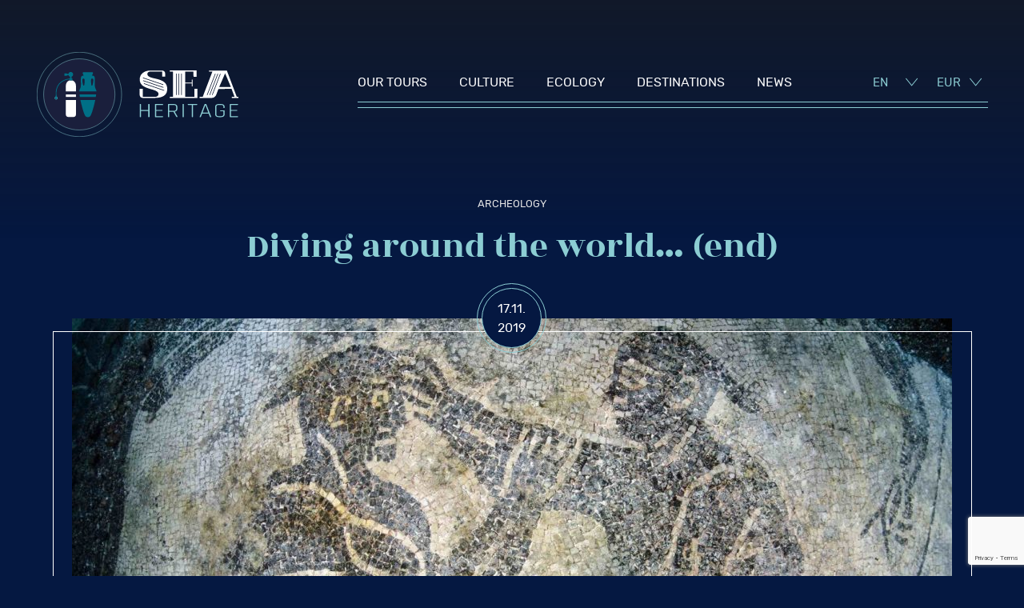

--- FILE ---
content_type: text/html; charset=UTF-8
request_url: https://www.sea-heritage.com/en/et-si-on-partait-plonger-autour-du-monde-fin/
body_size: 26923
content:
<!doctype html>
<html lang="en-US">
<head>
	<meta charset="UTF-8">
	<meta name="viewport" content="width=device-width, initial-scale=1">
	<link rel="profile" href="https://gmpg.org/xfn/11">
	
	<!-- Global site tag (gtag.js) - Google Analytics -->
	<script async src="https://www.googletagmanager.com/gtag/js?id=UA-153267523-1"></script>
	<script>
	  window.dataLayer = window.dataLayer || [];
	  function gtag(){dataLayer.push(arguments);}
	  gtag('js', new Date());

	  gtag('config', 'UA-153267523-1');
	</script>

	<!-- Global site tag (gtag.js) - Google Ads: 691837764 -->
	<script async src="https://www.googletagmanager.com/gtag/js?id=AW-691837764"></script>
	<script>
	  window.dataLayer = window.dataLayer || [];
	  function gtag(){dataLayer.push(arguments);}
	  gtag('js', new Date());

	  gtag('config', 'AW-691837764');
	</script>

	<meta name='robots' content='index, follow, max-image-preview:large, max-snippet:-1, max-video-preview:-1' />
<link rel="alternate" hreflang="en" href="https://www.sea-heritage.com/en/et-si-on-partait-plonger-autour-du-monde-fin/" />
<link rel="alternate" hreflang="fr" href="https://www.sea-heritage.com/et-si-on-partait-plonger-autour-du-monde-fin/" />
<link rel="alternate" hreflang="x-default" href="https://www.sea-heritage.com/et-si-on-partait-plonger-autour-du-monde-fin/" />

	<!-- This site is optimized with the Yoast SEO plugin v21.7 - https://yoast.com/wordpress/plugins/seo/ -->
	<title>Diving around the world... (end) - Sea Heritage</title>
	<link rel="canonical" href="https://www.sea-heritage.com/en/et-si-on-partait-plonger-autour-du-monde-fin/" />
	<meta property="og:locale" content="en_US" />
	<meta property="og:type" content="article" />
	<meta property="og:title" content="Diving around the world... (end) - Sea Heritage" />
	<meta property="og:description" content="The historical dive The idea of ​​protecting what we know, also comes from the fact that we appreciate what we understand. From my studies of art and literature, I have always been passionate about history, beautiful things and especially stories &#8230; Rocked by adventure literature, diving is already an adventure in itself. We find ourselves [&hellip;]" />
	<meta property="og:url" content="https://www.sea-heritage.com/en/et-si-on-partait-plonger-autour-du-monde-fin/" />
	<meta property="og:site_name" content="Sea Heritage" />
	<meta property="article:published_time" content="2019-11-17T07:00:19+00:00" />
	<meta property="article:modified_time" content="2023-02-26T15:07:16+00:00" />
	<meta property="og:image" content="https://www.sea-heritage.com/wp-content/uploads/2019/11/1320-x-570-naples_combatants-1.jpg" />
	<meta property="og:image:width" content="1440" />
	<meta property="og:image:height" content="621" />
	<meta property="og:image:type" content="image/jpeg" />
	<meta name="author" content="Isabelle Botté" />
	<meta name="twitter:card" content="summary_large_image" />
	<meta name="twitter:label1" content="Written by" />
	<meta name="twitter:data1" content="Isabelle Botté" />
	<meta name="twitter:label2" content="Est. reading time" />
	<meta name="twitter:data2" content="4 minutes" />
	<script type="application/ld+json" class="yoast-schema-graph">{"@context":"https://schema.org","@graph":[{"@type":"Article","@id":"https://www.sea-heritage.com/en/et-si-on-partait-plonger-autour-du-monde-fin/#article","isPartOf":{"@id":"https://www.sea-heritage.com/en/et-si-on-partait-plonger-autour-du-monde-fin/"},"author":{"name":"Isabelle Botté","@id":"https://www.sea-heritage.com/#/schema/person/1eb89087ad974f74a8bf0f108aaf296a"},"headline":"Diving around the world&#8230; (end)","datePublished":"2019-11-17T07:00:19+00:00","dateModified":"2023-02-26T15:07:16+00:00","mainEntityOfPage":{"@id":"https://www.sea-heritage.com/en/et-si-on-partait-plonger-autour-du-monde-fin/"},"wordCount":838,"publisher":{"@id":"https://www.sea-heritage.com/#organization"},"image":{"@id":"https://www.sea-heritage.com/en/et-si-on-partait-plonger-autour-du-monde-fin/#primaryimage"},"thumbnailUrl":"https://www.sea-heritage.com/wp-content/uploads/2019/11/1320-x-570-naples_combatants-1.jpg","articleSection":["Archeology","Destinations","News","Wrecks"],"inLanguage":"en-US"},{"@type":"WebPage","@id":"https://www.sea-heritage.com/en/et-si-on-partait-plonger-autour-du-monde-fin/","url":"https://www.sea-heritage.com/en/et-si-on-partait-plonger-autour-du-monde-fin/","name":"Diving around the world... (end) - Sea Heritage","isPartOf":{"@id":"https://www.sea-heritage.com/#website"},"primaryImageOfPage":{"@id":"https://www.sea-heritage.com/en/et-si-on-partait-plonger-autour-du-monde-fin/#primaryimage"},"image":{"@id":"https://www.sea-heritage.com/en/et-si-on-partait-plonger-autour-du-monde-fin/#primaryimage"},"thumbnailUrl":"https://www.sea-heritage.com/wp-content/uploads/2019/11/1320-x-570-naples_combatants-1.jpg","datePublished":"2019-11-17T07:00:19+00:00","dateModified":"2023-02-26T15:07:16+00:00","breadcrumb":{"@id":"https://www.sea-heritage.com/en/et-si-on-partait-plonger-autour-du-monde-fin/#breadcrumb"},"inLanguage":"en-US","potentialAction":[{"@type":"ReadAction","target":["https://www.sea-heritage.com/en/et-si-on-partait-plonger-autour-du-monde-fin/"]}]},{"@type":"ImageObject","inLanguage":"en-US","@id":"https://www.sea-heritage.com/en/et-si-on-partait-plonger-autour-du-monde-fin/#primaryimage","url":"https://www.sea-heritage.com/wp-content/uploads/2019/11/1320-x-570-naples_combatants-1.jpg","contentUrl":"https://www.sea-heritage.com/wp-content/uploads/2019/11/1320-x-570-naples_combatants-1.jpg","width":1440,"height":621,"caption":"(C) SuBaia"},{"@type":"BreadcrumbList","@id":"https://www.sea-heritage.com/en/et-si-on-partait-plonger-autour-du-monde-fin/#breadcrumb","itemListElement":[{"@type":"ListItem","position":1,"name":"Accueil","item":"https://www.sea-heritage.com/en/"},{"@type":"ListItem","position":2,"name":"News","item":"https://www.sea-heritage.com/en/news/"},{"@type":"ListItem","position":3,"name":"Diving around the world&#8230; (end)"}]},{"@type":"WebSite","@id":"https://www.sea-heritage.com/#website","url":"https://www.sea-heritage.com/","name":"Sea Heritage","description":"","publisher":{"@id":"https://www.sea-heritage.com/#organization"},"potentialAction":[{"@type":"SearchAction","target":{"@type":"EntryPoint","urlTemplate":"https://www.sea-heritage.com/?s={search_term_string}"},"query-input":"required name=search_term_string"}],"inLanguage":"en-US"},{"@type":"Organization","@id":"https://www.sea-heritage.com/#organization","name":"Sea heritage","url":"https://www.sea-heritage.com/","logo":{"@type":"ImageObject","inLanguage":"en-US","@id":"https://www.sea-heritage.com/#/schema/logo/image/","url":"https://www.sea-heritage.com/wp-content/uploads/2019/11/logo-sea-heritage-print.png","contentUrl":"https://www.sea-heritage.com/wp-content/uploads/2019/11/logo-sea-heritage-print.png","width":536,"height":226,"caption":"Sea heritage"},"image":{"@id":"https://www.sea-heritage.com/#/schema/logo/image/"},"sameAs":["https://www.instagram.com/seaheritagetravel/"]},{"@type":"Person","@id":"https://www.sea-heritage.com/#/schema/person/1eb89087ad974f74a8bf0f108aaf296a","name":"Isabelle Botté","image":{"@type":"ImageObject","inLanguage":"en-US","@id":"https://www.sea-heritage.com/#/schema/person/image/","url":"https://secure.gravatar.com/avatar/9045b71d5b086229f42389c4ebeb9cc6?s=96&d=mm&r=g","contentUrl":"https://secure.gravatar.com/avatar/9045b71d5b086229f42389c4ebeb9cc6?s=96&d=mm&r=g","caption":"Isabelle Botté"}}]}</script>
	<!-- / Yoast SEO plugin. -->


<link rel="alternate" type="application/rss+xml" title="Sea Heritage &raquo; Feed" href="https://www.sea-heritage.com/en/feed/" />
<link rel="alternate" type="application/rss+xml" title="Sea Heritage &raquo; Comments Feed" href="https://www.sea-heritage.com/en/comments/feed/" />
<link rel="alternate" type="application/rss+xml" title="Sea Heritage &raquo; Diving around the world&#8230; (end) Comments Feed" href="https://www.sea-heritage.com/en/et-si-on-partait-plonger-autour-du-monde-fin/feed/" />
<link rel='stylesheet' id='sbi_styles-css' href='https://www.sea-heritage.com/wp-content/plugins/instagram-feed/css/sbi-styles.min.css?ver=6.2.6' type='text/css' media='all' />
<style id='classic-theme-styles-inline-css' type='text/css'>
/*! This file is auto-generated */
.wp-block-button__link{color:#fff;background-color:#32373c;border-radius:9999px;box-shadow:none;text-decoration:none;padding:calc(.667em + 2px) calc(1.333em + 2px);font-size:1.125em}.wp-block-file__button{background:#32373c;color:#fff;text-decoration:none}
</style>
<style id='global-styles-inline-css' type='text/css'>
body{--wp--preset--color--black: #000000;--wp--preset--color--cyan-bluish-gray: #abb8c3;--wp--preset--color--white: #ffffff;--wp--preset--color--pale-pink: #f78da7;--wp--preset--color--vivid-red: #cf2e2e;--wp--preset--color--luminous-vivid-orange: #ff6900;--wp--preset--color--luminous-vivid-amber: #fcb900;--wp--preset--color--light-green-cyan: #7bdcb5;--wp--preset--color--vivid-green-cyan: #00d084;--wp--preset--color--pale-cyan-blue: #8ed1fc;--wp--preset--color--vivid-cyan-blue: #0693e3;--wp--preset--color--vivid-purple: #9b51e0;--wp--preset--gradient--vivid-cyan-blue-to-vivid-purple: linear-gradient(135deg,rgba(6,147,227,1) 0%,rgb(155,81,224) 100%);--wp--preset--gradient--light-green-cyan-to-vivid-green-cyan: linear-gradient(135deg,rgb(122,220,180) 0%,rgb(0,208,130) 100%);--wp--preset--gradient--luminous-vivid-amber-to-luminous-vivid-orange: linear-gradient(135deg,rgba(252,185,0,1) 0%,rgba(255,105,0,1) 100%);--wp--preset--gradient--luminous-vivid-orange-to-vivid-red: linear-gradient(135deg,rgba(255,105,0,1) 0%,rgb(207,46,46) 100%);--wp--preset--gradient--very-light-gray-to-cyan-bluish-gray: linear-gradient(135deg,rgb(238,238,238) 0%,rgb(169,184,195) 100%);--wp--preset--gradient--cool-to-warm-spectrum: linear-gradient(135deg,rgb(74,234,220) 0%,rgb(151,120,209) 20%,rgb(207,42,186) 40%,rgb(238,44,130) 60%,rgb(251,105,98) 80%,rgb(254,248,76) 100%);--wp--preset--gradient--blush-light-purple: linear-gradient(135deg,rgb(255,206,236) 0%,rgb(152,150,240) 100%);--wp--preset--gradient--blush-bordeaux: linear-gradient(135deg,rgb(254,205,165) 0%,rgb(254,45,45) 50%,rgb(107,0,62) 100%);--wp--preset--gradient--luminous-dusk: linear-gradient(135deg,rgb(255,203,112) 0%,rgb(199,81,192) 50%,rgb(65,88,208) 100%);--wp--preset--gradient--pale-ocean: linear-gradient(135deg,rgb(255,245,203) 0%,rgb(182,227,212) 50%,rgb(51,167,181) 100%);--wp--preset--gradient--electric-grass: linear-gradient(135deg,rgb(202,248,128) 0%,rgb(113,206,126) 100%);--wp--preset--gradient--midnight: linear-gradient(135deg,rgb(2,3,129) 0%,rgb(40,116,252) 100%);--wp--preset--font-size--small: 13px;--wp--preset--font-size--medium: 20px;--wp--preset--font-size--large: 36px;--wp--preset--font-size--x-large: 42px;--wp--preset--spacing--20: 0.44rem;--wp--preset--spacing--30: 0.67rem;--wp--preset--spacing--40: 1rem;--wp--preset--spacing--50: 1.5rem;--wp--preset--spacing--60: 2.25rem;--wp--preset--spacing--70: 3.38rem;--wp--preset--spacing--80: 5.06rem;--wp--preset--shadow--natural: 6px 6px 9px rgba(0, 0, 0, 0.2);--wp--preset--shadow--deep: 12px 12px 50px rgba(0, 0, 0, 0.4);--wp--preset--shadow--sharp: 6px 6px 0px rgba(0, 0, 0, 0.2);--wp--preset--shadow--outlined: 6px 6px 0px -3px rgba(255, 255, 255, 1), 6px 6px rgba(0, 0, 0, 1);--wp--preset--shadow--crisp: 6px 6px 0px rgba(0, 0, 0, 1);}:where(.is-layout-flex){gap: 0.5em;}:where(.is-layout-grid){gap: 0.5em;}body .is-layout-flow > .alignleft{float: left;margin-inline-start: 0;margin-inline-end: 2em;}body .is-layout-flow > .alignright{float: right;margin-inline-start: 2em;margin-inline-end: 0;}body .is-layout-flow > .aligncenter{margin-left: auto !important;margin-right: auto !important;}body .is-layout-constrained > .alignleft{float: left;margin-inline-start: 0;margin-inline-end: 2em;}body .is-layout-constrained > .alignright{float: right;margin-inline-start: 2em;margin-inline-end: 0;}body .is-layout-constrained > .aligncenter{margin-left: auto !important;margin-right: auto !important;}body .is-layout-constrained > :where(:not(.alignleft):not(.alignright):not(.alignfull)){max-width: var(--wp--style--global--content-size);margin-left: auto !important;margin-right: auto !important;}body .is-layout-constrained > .alignwide{max-width: var(--wp--style--global--wide-size);}body .is-layout-flex{display: flex;}body .is-layout-flex{flex-wrap: wrap;align-items: center;}body .is-layout-flex > *{margin: 0;}body .is-layout-grid{display: grid;}body .is-layout-grid > *{margin: 0;}:where(.wp-block-columns.is-layout-flex){gap: 2em;}:where(.wp-block-columns.is-layout-grid){gap: 2em;}:where(.wp-block-post-template.is-layout-flex){gap: 1.25em;}:where(.wp-block-post-template.is-layout-grid){gap: 1.25em;}.has-black-color{color: var(--wp--preset--color--black) !important;}.has-cyan-bluish-gray-color{color: var(--wp--preset--color--cyan-bluish-gray) !important;}.has-white-color{color: var(--wp--preset--color--white) !important;}.has-pale-pink-color{color: var(--wp--preset--color--pale-pink) !important;}.has-vivid-red-color{color: var(--wp--preset--color--vivid-red) !important;}.has-luminous-vivid-orange-color{color: var(--wp--preset--color--luminous-vivid-orange) !important;}.has-luminous-vivid-amber-color{color: var(--wp--preset--color--luminous-vivid-amber) !important;}.has-light-green-cyan-color{color: var(--wp--preset--color--light-green-cyan) !important;}.has-vivid-green-cyan-color{color: var(--wp--preset--color--vivid-green-cyan) !important;}.has-pale-cyan-blue-color{color: var(--wp--preset--color--pale-cyan-blue) !important;}.has-vivid-cyan-blue-color{color: var(--wp--preset--color--vivid-cyan-blue) !important;}.has-vivid-purple-color{color: var(--wp--preset--color--vivid-purple) !important;}.has-black-background-color{background-color: var(--wp--preset--color--black) !important;}.has-cyan-bluish-gray-background-color{background-color: var(--wp--preset--color--cyan-bluish-gray) !important;}.has-white-background-color{background-color: var(--wp--preset--color--white) !important;}.has-pale-pink-background-color{background-color: var(--wp--preset--color--pale-pink) !important;}.has-vivid-red-background-color{background-color: var(--wp--preset--color--vivid-red) !important;}.has-luminous-vivid-orange-background-color{background-color: var(--wp--preset--color--luminous-vivid-orange) !important;}.has-luminous-vivid-amber-background-color{background-color: var(--wp--preset--color--luminous-vivid-amber) !important;}.has-light-green-cyan-background-color{background-color: var(--wp--preset--color--light-green-cyan) !important;}.has-vivid-green-cyan-background-color{background-color: var(--wp--preset--color--vivid-green-cyan) !important;}.has-pale-cyan-blue-background-color{background-color: var(--wp--preset--color--pale-cyan-blue) !important;}.has-vivid-cyan-blue-background-color{background-color: var(--wp--preset--color--vivid-cyan-blue) !important;}.has-vivid-purple-background-color{background-color: var(--wp--preset--color--vivid-purple) !important;}.has-black-border-color{border-color: var(--wp--preset--color--black) !important;}.has-cyan-bluish-gray-border-color{border-color: var(--wp--preset--color--cyan-bluish-gray) !important;}.has-white-border-color{border-color: var(--wp--preset--color--white) !important;}.has-pale-pink-border-color{border-color: var(--wp--preset--color--pale-pink) !important;}.has-vivid-red-border-color{border-color: var(--wp--preset--color--vivid-red) !important;}.has-luminous-vivid-orange-border-color{border-color: var(--wp--preset--color--luminous-vivid-orange) !important;}.has-luminous-vivid-amber-border-color{border-color: var(--wp--preset--color--luminous-vivid-amber) !important;}.has-light-green-cyan-border-color{border-color: var(--wp--preset--color--light-green-cyan) !important;}.has-vivid-green-cyan-border-color{border-color: var(--wp--preset--color--vivid-green-cyan) !important;}.has-pale-cyan-blue-border-color{border-color: var(--wp--preset--color--pale-cyan-blue) !important;}.has-vivid-cyan-blue-border-color{border-color: var(--wp--preset--color--vivid-cyan-blue) !important;}.has-vivid-purple-border-color{border-color: var(--wp--preset--color--vivid-purple) !important;}.has-vivid-cyan-blue-to-vivid-purple-gradient-background{background: var(--wp--preset--gradient--vivid-cyan-blue-to-vivid-purple) !important;}.has-light-green-cyan-to-vivid-green-cyan-gradient-background{background: var(--wp--preset--gradient--light-green-cyan-to-vivid-green-cyan) !important;}.has-luminous-vivid-amber-to-luminous-vivid-orange-gradient-background{background: var(--wp--preset--gradient--luminous-vivid-amber-to-luminous-vivid-orange) !important;}.has-luminous-vivid-orange-to-vivid-red-gradient-background{background: var(--wp--preset--gradient--luminous-vivid-orange-to-vivid-red) !important;}.has-very-light-gray-to-cyan-bluish-gray-gradient-background{background: var(--wp--preset--gradient--very-light-gray-to-cyan-bluish-gray) !important;}.has-cool-to-warm-spectrum-gradient-background{background: var(--wp--preset--gradient--cool-to-warm-spectrum) !important;}.has-blush-light-purple-gradient-background{background: var(--wp--preset--gradient--blush-light-purple) !important;}.has-blush-bordeaux-gradient-background{background: var(--wp--preset--gradient--blush-bordeaux) !important;}.has-luminous-dusk-gradient-background{background: var(--wp--preset--gradient--luminous-dusk) !important;}.has-pale-ocean-gradient-background{background: var(--wp--preset--gradient--pale-ocean) !important;}.has-electric-grass-gradient-background{background: var(--wp--preset--gradient--electric-grass) !important;}.has-midnight-gradient-background{background: var(--wp--preset--gradient--midnight) !important;}.has-small-font-size{font-size: var(--wp--preset--font-size--small) !important;}.has-medium-font-size{font-size: var(--wp--preset--font-size--medium) !important;}.has-large-font-size{font-size: var(--wp--preset--font-size--large) !important;}.has-x-large-font-size{font-size: var(--wp--preset--font-size--x-large) !important;}
.wp-block-navigation a:where(:not(.wp-element-button)){color: inherit;}
:where(.wp-block-post-template.is-layout-flex){gap: 1.25em;}:where(.wp-block-post-template.is-layout-grid){gap: 1.25em;}
:where(.wp-block-columns.is-layout-flex){gap: 2em;}:where(.wp-block-columns.is-layout-grid){gap: 2em;}
.wp-block-pullquote{font-size: 1.5em;line-height: 1.6;}
</style>
<link rel='stylesheet' id='contact-form-7-css' href='https://www.sea-heritage.com/wp-content/plugins/contact-form-7/includes/css/styles.css?ver=5.8.5' type='text/css' media='all' />
<link rel='stylesheet' id='sea-heritage-style-css' href='https://www.sea-heritage.com/wp-content/themes/sea_heritage/style.css?ver=5.1.7' type='text/css' media='all' />
<link rel='stylesheet' id='sea-heritage-style-lib-css' href='https://www.sea-heritage.com/wp-content/themes/sea_heritage/assets/css/lib.min.css?ver=6.4.2' type='text/css' media='all' />
<link rel='stylesheet' id='sea-heritage-style-css-css' href='https://www.sea-heritage.com/wp-content/themes/sea_heritage/assets/css/site.min.css?ver=5.2.8' type='text/css' media='all' />
<script type="text/javascript" src="https://www.sea-heritage.com/wp-includes/js/jquery/jquery.min.js?ver=3.7.1" id="jquery-core-js"></script>
<script type="text/javascript" src="https://www.sea-heritage.com/wp-includes/js/jquery/jquery-migrate.min.js?ver=3.4.1" id="jquery-migrate-js"></script>
<link rel="https://api.w.org/" href="https://www.sea-heritage.com/en/wp-json/" /><link rel="alternate" type="application/json" href="https://www.sea-heritage.com/en/wp-json/wp/v2/posts/828" /><link rel="EditURI" type="application/rsd+xml" title="RSD" href="https://www.sea-heritage.com/xmlrpc.php?rsd" />
<meta name="generator" content="WordPress 6.4.2" />
<link rel='shortlink' href='https://www.sea-heritage.com/en/?p=828' />
<link rel="alternate" type="application/json+oembed" href="https://www.sea-heritage.com/en/wp-json/oembed/1.0/embed?url=https%3A%2F%2Fwww.sea-heritage.com%2Fen%2Fet-si-on-partait-plonger-autour-du-monde-fin%2F" />
<link rel="alternate" type="text/xml+oembed" href="https://www.sea-heritage.com/en/wp-json/oembed/1.0/embed?url=https%3A%2F%2Fwww.sea-heritage.com%2Fen%2Fet-si-on-partait-plonger-autour-du-monde-fin%2F&#038;format=xml" />
<meta name="generator" content="WPML ver:4.6.8 stt:1,4;" />
<link rel="pingback" href="https://www.sea-heritage.com/xmlrpc.php">
	<link rel="apple-touch-icon" sizes="57x57" href="https://www.sea-heritage.com/wp-content/themes/sea_heritage/assets/imgs/fav/apple-icon-57x57.png">
	<link rel="apple-touch-icon" sizes="60x60" href="https://www.sea-heritage.com/wp-content/themes/sea_heritage/assets/imgs/fav/apple-icon-60x60.png">
	<link rel="apple-touch-icon" sizes="72x72" href="https://www.sea-heritage.com/wp-content/themes/sea_heritage/assets/imgs/fav/apple-icon-72x72.png">
	<link rel="apple-touch-icon" sizes="76x76" href="https://www.sea-heritage.com/wp-content/themes/sea_heritage/assets/imgs/fav/apple-icon-76x76.png">
	<link rel="apple-touch-icon" sizes="114x114" href="https://www.sea-heritage.com/wp-content/themes/sea_heritage/assets/imgs/fav/apple-icon-114x114.png">
	<link rel="apple-touch-icon" sizes="120x120" href="https://www.sea-heritage.com/wp-content/themes/sea_heritage/assets/imgs/fav/apple-icon-120x120.png">
	<link rel="apple-touch-icon" sizes="144x144" href="https://www.sea-heritage.com/wp-content/themes/sea_heritage/assets/imgs/fav/apple-icon-144x144.png">
	<link rel="apple-touch-icon" sizes="152x152" href="https://www.sea-heritage.com/wp-content/themes/sea_heritage/assets/imgs/fav/apple-icon-152x152.png">
	<link rel="apple-touch-icon" sizes="180x180" href="https://www.sea-heritage.com/wp-content/themes/sea_heritage/assets/imgs/fav/apple-icon-180x180.png">
	<link rel="icon" type="image/png" sizes="192x192"  href="https://www.sea-heritage.com/wp-content/themes/sea_heritage/assets/imgs/fav/android-icon-192x192.png">
	<link rel="icon" type="image/png" sizes="32x32" href="https://www.sea-heritage.com/wp-content/themes/sea_heritage/assets/imgs/fav/favicon-32x32.png">
	<link rel="icon" type="image/png" sizes="96x96" href="https://www.sea-heritage.com/wp-content/themes/sea_heritage/assets/imgs/fav/favicon-96x96.png">
	<link rel="icon" type="image/png" sizes="16x16" href="https://www.sea-heritage.com/wp-content/themes/sea_heritage/assets/imgs/fav/favicon-16x16.png">
	<link rel="manifest" href="https://www.sea-heritage.com/wp-content/themes/sea_heritage/assets/imgs/fav/manifest.json">
	<meta name="msapplication-TileColor" content="#ffffff">
	<meta name="msapplication-TileImage" content="https://www.sea-heritage.com/wp-content/themes/sea_heritage/assets/imgs/fav/ms-icon-144x144.png">
	<meta name="theme-color" content="#ffffff">

</head>

<body class="post-template-default single single-post postid-828 single-format-standard">
<div id="page" class="site">
	<a class="skip-link screen-reader-text" href="#content">Skip to content</a>

	<header id="masthead" class="site-header fadeInHeaderNow">
			<div class="site-width row space_between">
			<div class="site-branding">
				<a href="https://www.sea-heritage.com/en/" rel="home">
				<span class="Logo-Container">
					  <svg viewBox="467.631 510.83 536.414 226.172" preserveAspectRatio="xMinYMin meet" class="svg-content">
						<g>
							<g>
								<path fill="#8ECFD5" d="M743.986,684.471h-1.889c-0.427,0-0.658-0.214-0.658-0.659v-33.604c0-0.427,0.213-0.659,0.658-0.659h1.889
									c0.481,0,0.713,0.214,0.713,0.659v14.824c0,0.32,0.214,0.481,0.659,0.481h18.263c0.428,0,0.659-0.161,0.659-0.481v-14.824
									c0-0.427,0.214-0.659,0.659-0.659h1.889c0.481,0,0.713,0.214,0.713,0.659v33.604c0,0.428-0.231,0.659-0.713,0.659h-1.889
									c-0.428,0-0.659-0.214-0.659-0.659v-15.358c0-0.32-0.214-0.481-0.659-0.481h-18.263c-0.428,0-0.659,0.161-0.659,0.481v15.358
									C744.699,684.257,744.468,684.471,743.986,684.471z"/>
								<path fill="#8ECFD5" d="M802.908,684.471h-20.17c-0.427,0-0.658-0.214-0.658-0.659v-33.604c0-0.427,0.213-0.659,0.658-0.659h20.17
									c0.517,0,0.783,0.196,0.783,0.606v1.247c0,0.392-0.267,0.605-0.783,0.605h-16.909c-0.427,0-0.659,0.16-0.659,0.481v12.489
									c0,0.321,0.214,0.481,0.659,0.481h15.073c0.481,0,0.713,0.196,0.713,0.605v1.247c0,0.393-0.231,0.606-0.713,0.606h-15.073
									c-0.427,0-0.659,0.16-0.659,0.48v13.132c0,0.32,0.214,0.48,0.659,0.48h16.909c0.517,0,0.783,0.196,0.783,0.605v1.248
									C803.674,684.274,803.424,684.471,802.908,684.471z"/>
								<path fill="#8ECFD5" d="M819.46,684.471h-1.889c-0.428,0-0.659-0.214-0.659-0.659v-33.604c0-0.427,0.214-0.659,0.659-0.659h14.877
									c2.833,0,5.061,0.695,6.717,2.067c1.657,1.372,2.477,3.261,2.477,5.647v5.149c0,2.031-0.623,3.688-1.853,4.989
									c-1.247,1.3-2.922,2.138-5.061,2.494v0.214l7.769,13.684c0.268,0.427,0.106,0.659-0.463,0.659h-2.031
									c-0.57,0-0.962-0.214-1.176-0.659l-7.697-13.684h-10.316c-0.427,0-0.659,0.16-0.659,0.48v13.185
									C820.172,684.257,819.941,684.471,819.46,684.471z M820.832,667.812h11.296c1.995,0,3.546-0.463,4.632-1.39
									c1.087-0.927,1.64-2.227,1.64-3.938v-5.096c0-1.692-0.553-3.029-1.64-3.955c-1.086-0.944-2.637-1.408-4.632-1.408h-11.296
									c-0.428,0-0.659,0.161-0.659,0.481v14.824C820.172,667.651,820.404,667.812,820.832,667.812z"/>
								<path fill="#8ECFD5" d="M858.8,650.208v33.604c0,0.428-0.231,0.659-0.713,0.659h-1.889c-0.427,0-0.659-0.214-0.659-0.659v-33.604
									c0-0.427,0.214-0.659,0.659-0.659h1.889C858.551,649.567,858.8,649.781,858.8,650.208z"/>
								<path fill="#8ECFD5" d="M882.799,684.471h-1.888c-0.481,0-0.713-0.214-0.713-0.659v-31.322c0-0.321-0.214-0.481-0.659-0.481
									h-9.461c-0.517,0-0.784-0.195-0.784-0.605v-1.247c0-0.393,0.268-0.606,0.784-0.606h23.482c0.518,0,0.784,0.196,0.784,0.606v1.247
									c0,0.392-0.267,0.605-0.784,0.605H884.1c-0.427,0-0.658,0.16-0.658,0.481v31.322C883.459,684.257,883.227,684.471,882.799,684.471
									z"/>
								<path fill="#8ECFD5" d="M903.414,684.471h-2.031c-0.481,0-0.624-0.214-0.464-0.659l12.989-33.604
									c0.124-0.427,0.428-0.659,0.908-0.659h3.064c0.428,0,0.73,0.214,0.909,0.659l12.988,33.604c0.125,0.428-0.018,0.659-0.463,0.659
									h-2.085c-0.428,0-0.713-0.214-0.855-0.659l-3.527-8.695h-17.104l-3.528,8.695C904.091,684.257,903.806,684.471,903.414,684.471z
									 M916.206,652.543l-7.501,20.15h15.341l-7.572-20.15H916.206z"/>
								<path fill="#8ECFD5" d="M958.344,684.471h-7.109c-2.833,0-5.06-0.695-6.681-2.066c-1.64-1.372-2.441-3.261-2.441-5.648v-19.492
									c0-2.387,0.819-4.275,2.441-5.647c1.639-1.372,3.866-2.067,6.681-2.067h7.109c2.833,0,5.061,0.695,6.717,2.067
									c1.657,1.372,2.477,3.26,2.477,5.647v2.441c0,0.428-0.231,0.659-0.713,0.659h-1.889c-0.48,0-0.712-0.214-0.712-0.659v-2.334
									c0-1.746-0.517-3.064-1.568-3.991c-1.051-0.927-2.565-1.39-4.562-1.39h-6.592c-1.996,0-3.527,0.463-4.562,1.407
									c-1.051,0.944-1.567,2.263-1.567,3.956v19.277c0,1.693,0.517,3.029,1.567,3.956c1.052,0.944,2.565,1.407,4.562,1.407h6.592
									c1.996,0,3.528-0.463,4.562-1.39c1.052-0.927,1.568-2.245,1.568-3.991v-7.162c0-0.321-0.196-0.481-0.589-0.481h-7.5
									c-0.481,0-0.713-0.196-0.713-0.605v-1.247c0-0.393,0.231-0.606,0.713-0.606h10.173c0.819,0,1.247,0.356,1.247,1.087v9.123
									c0,2.387-0.819,4.275-2.477,5.647C963.403,683.794,961.159,684.471,958.344,684.471z"/>
								<path fill="#8ECFD5" d="M1002.174,684.471h-20.169c-0.428,0-0.659-0.214-0.659-0.659v-33.604c0-0.427,0.214-0.659,0.659-0.659
									h20.169c0.517,0,0.783,0.196,0.783,0.606v1.247c0,0.392-0.267,0.605-0.783,0.605h-16.891c-0.428,0-0.659,0.16-0.659,0.481v12.489
									c0,0.321,0.214,0.481,0.659,0.481h15.073c0.481,0,0.713,0.196,0.713,0.605v1.247c0,0.393-0.231,0.606-0.713,0.606h-15.073
									c-0.428,0-0.659,0.16-0.659,0.48v13.132c0,0.32,0.214,0.48,0.659,0.48h16.908c0.517,0,0.784,0.196,0.784,0.605v1.248
									C1002.957,684.274,1002.708,684.471,1002.174,684.471z"/>
							</g>
							<path fill="#FFFFFF" d="M772.298,562.869c-6.984,0-10.619,2.245-10.53,6.717c0.054,2.779,1.551,5.096,4.65,6.949
								c3.101,1.853,8.214,3.492,15.358,4.917c11.777,2.353,20.205,5.684,25.301,10.014c5.096,4.312,7.644,10.298,7.644,17.924
								c0,15.981-11.207,23.964-33.604,23.964h-31.571c-2.281,0-4.205-0.784-5.772-2.352c-1.568-1.568-2.353-3.492-2.353-5.773v-16.267
								h8.125l-0.036,21.452h30.075c3.421,0,6.575,0,8.481-1.337c2.227-1.55,3.35-3.599,3.421-6.093c0.071-2.709-1.443-5.078-4.544-7.109
								c-3.1-2.031-8.338-4.009-15.679-5.934c-10.708-2.851-18.334-6.235-22.895-10.173c-4.562-3.92-6.842-9.212-6.842-15.84
								c0-7.198,2.672-12.971,8.018-17.282c5.345-4.312,12.489-6.468,21.398-6.468h30.182c2.28,0,4.205,0.784,5.772,2.352
								c1.568,1.568,2.353,3.492,2.353,5.773v8.124h-8.125l0.036-13.559H772.298z M803.834,598.824l0.642-1.604l-54.039-18.405
								l-0.534,1.604L803.834,598.824z M750.757,586.299l-0.534,1.604l54.039,18.298l0.534-1.604L750.757,586.299z M752.254,595.724
								l53.932,18.405l0.535-1.604l-53.933-18.405L752.254,595.724z"/>
							<path fill="#FFFFFF" d="M880.233,594.619h-17.87l0.089,35.795h24.499l-0.09-21.452h8.125v24.392h-73.3v-2.958h8.125v-67.544h-8.125
								v-2.708h71.055v16.587h-8.124l-0.125-13.879h-22.254l0.125,29.825h17.87v-8.124h1.925v18.191h-1.925V594.619z M838.15,625.336h1.71
								v-57.032h-1.71V625.336z M846.702,625.336v-57.032h-1.71v57.032H846.702z M851.833,568.304v57.032h1.711v-57.032H851.833z"/>
							<path fill="#FFFFFF" d="M999.715,630.414l-26.405-70.235h-47.286v2.708h8.908l-25.816,67.491l-8.106,0.036l0.035,2.957
								l32.802-0.106c2.244-0.019,4.454-0.82,6.627-2.388c2.174-1.568,3.653-3.492,4.49-5.755l5.969-15.697l34.851-0.356l8.018,21.31
								l-7.233,0.036v2.957h17.479v-2.957H999.715L999.715,630.414z M920.144,625.496l21.612-56.516l1.693-0.018l-21.612,56.516
								L920.144,625.496z M926.914,625.425l21.612-56.516l1.692-0.018l-21.611,56.516L926.914,625.425z M935.359,625.336l-1.692,0.018
								l21.612-56.516l1.692-0.018L935.359,625.336z M952.998,604.258l15.697-36.578L984,603.938L952.998,604.258z"/>
							<g id="Groupe_158">
								<g id="Groupe_157" transform="translate(1.033 1.033)">
									<path id="Tracé_189" fill="none" stroke="#8ECFD5" d="M579.684,735.469c62.182,0,112.586-50.404,112.586-112.586
										s-50.404-112.586-112.586-112.586s-112.586,50.404-112.586,112.586l0,0C467.115,685.065,517.52,735.469,579.684,735.469z"/>
								</g>
							</g>
							<g id="Groupe_107_1_" transform="translate(5.027 5.027)">
								<g id="Groupe_106_1_" transform="translate(4.286 4.286)">
									<path id="Tracé_121_1_" fill="#1B203D" stroke="#8ECFD5" d="M571.404,709.479c52.399,0,94.876-42.477,94.876-94.876
										c0-52.4-42.477-94.876-94.876-94.876c-52.4,0-94.876,42.476-94.876,94.876C476.528,667.002,519.003,709.479,571.404,709.479
										L571.404,709.479z"/>
								</g>
							</g>
							<g>
								<g>
									<ellipse fill="#FFFFFF" cx="519.083" cy="633.817" rx="3.617" ry="3.617"/>
								</g>
							</g>
							<g>
								<path fill="#182235" d="M519.082,632.569c0,0-0.713,1.087-0.713,1.586c0,0.41,0.321,0.73,0.73,0.73c0.41,0,0.73-0.339,0.73-0.73
									C519.812,633.621,519.082,632.569,519.082,632.569z"/>
							</g>
							<g>
								<g>
									<path fill="#FFFFFF" d="M571.785,612.098v-11.706c0-6.396-3.92-11.848-9.283-13.736h-8.267
										c-5.363,1.889-9.283,7.341-9.283,13.736v11.706v3.938h26.833V612.098z"/>
								</g>
								<g>
									<path fill="#FFFFFF" d="M544.952,639.928v38.04c0,3.421,2.762,6.183,6.165,6.183h14.503c3.403,0,6.165-2.78,6.165-6.183v-38.04
										v-1.229h-26.833V639.928z"/>
								</g>
								<g>
									<polygon fill="#FFFFFF" points="571.785,630.646 571.785,630.182 571.785,624.035 544.952,624.035 544.952,630.182 
										544.952,630.646 544.952,630.699 571.785,630.699 			"/>
								</g>
							</g>
							<path fill="#007087" d="M625.913,613.256c-1.39-4.811-3.029-4.936-3.866-11.67c-0.838-6.735,0.713-16.998-0.32-22.896
								c-1.034-5.897-7.483-4.668-7.483-4.668s3.153-6.325,3.028-7.412c-0.124-1.068-1.193-1.995-2.708-2.03
								c-1.515-0.036-11.136,0-11.136,0s-9.621-0.036-11.136,0c-1.515,0.035-2.583,0.962-2.708,2.03c-0.125,1.069,3.029,7.412,3.029,7.412
								s-6.45-1.229-7.483,4.668s0.517,16.16-0.32,22.896c-0.838,6.734-2.477,6.842-3.866,11.67c-0.179,0.642-0.268,1.586-0.268,2.762
								h45.505C626.181,614.842,626.091,613.897,625.913,613.256z M594.911,591.198c-1.016,9.586-1.211,9.104-2.103,9.426
								c-2.548,0.891-3.83-11.902-3.955-13.346c-0.125-1.425-0.623-5.576,3.029-5.576C591.9,581.702,596.034,580.65,594.911,591.198z
								 M617.984,587.278c-0.125,1.426-1.407,14.219-3.955,13.345c-0.891-0.303-1.087,0.161-2.103-9.425
								c-1.104-10.548,3.011-9.496,3.011-9.496C618.608,581.702,618.109,585.854,617.984,587.278z"/>
							<path fill="#007087" d="M581.317,624.035c0.267,2.209,0.605,4.49,0.962,6.664h42.315c0.339-2.156,0.677-4.455,0.962-6.664H581.317z
								"/>
							<path fill="#007087" d="M584.097,641.051c0,0,8.356,37.683,13.808,41.78c2.548,1.907,5.523,1.746,5.523,1.746
								s2.976,0.179,5.523-1.746c5.452-4.098,13.809-41.78,13.809-41.78s0.178-0.892,0.445-2.353h-39.554
								C583.918,640.159,584.097,641.051,584.097,641.051z"/>
							<path fill="#007087" d="M560.025,576.535c2.548-0.891,4.312-3.314,4.312-6.04c0-3.546-2.887-6.414-6.415-6.414
								c-3.082,0-5.684,2.209-6.271,5.185h-2.477c-0.018-0.534-0.445-0.962-0.944-0.962l0,0l-6.254-0.588
								c-0.552,0-0.997,0.445-0.997,0.997v4.793c0,0.553,0.445,0.998,1.033,0.998l0,0l6.058-0.605c0.553,0,0.998-0.446,0.998-0.98v-0.285
								h2.797c0.695,1.996,2.316,3.492,4.348,4.062v4.383h-2.066v0.677c-2.815,0.232-17.532,1.925-27.457,13.346
								c-6.948,7.999-9.816,18.886-8.569,32.373h-1.069v3.047h0.677c-1.336,0.534-2.28,1.835-2.28,3.35c0,1.995,1.621,3.617,3.617,3.617
								c1.995,0,3.616-1.622,3.616-3.617c0-1.515-0.944-2.815-2.28-3.35h0.677v-3.047h-0.997c0-0.054,0.018-0.106,0.018-0.16
								c-1.193-12.917,1.515-23.322,8.089-30.895c9.141-10.548,23.056-12.383,25.96-12.668v2.958h0.32h8.089h0.018v-5.631h-2.548V576.535
								L560.025,576.535z"/>
							<g>
								<circle fill="#007087" cx="521.47" cy="633.87" r="0.249"/>
							</g>
							<g>
								<path fill="#007087" d="M519.082,635.99c-0.143,0-0.249,0.107-0.249,0.25s0.106,0.249,0.249,0.249s0.249-0.106,0.249-0.249
									C519.313,636.098,519.207,635.99,519.082,635.99z"/>
							</g>
						</g>
						</svg>
						</span>

					</a>
			</div>
			
			<nav id="site-navigation" class="main-navigation">

				<button class="menu-toggle" aria-controls="primary-menu" aria-expanded="false">
					 <span class='menu'>
			    		<span class='hamburger'></span>
					 </span>
					<span class="txt">Main Menu</span>
				</button>
				<div class="container_menu"><ul id="primary-menu" class="menu"><li id="menu-item-762" class="menu-item menu-item-type-post_type menu-item-object-page menu-item-762"><a href="https://www.sea-heritage.com/en/our-tours/">Our Tours</a></li>
<li id="menu-item-763" class="menu-item menu-item-type-post_type menu-item-object-page menu-item-763"><a href="https://www.sea-heritage.com/en/culture/">Culture</a></li>
<li id="menu-item-764" class="menu-item menu-item-type-post_type menu-item-object-page menu-item-764"><a href="https://www.sea-heritage.com/en/ecologie/">Ecology</a></li>
<li id="menu-item-765" class="menu-item menu-item-type-post_type menu-item-object-page menu-item-765"><a href="https://www.sea-heritage.com/en/destinations/">Destinations</a></li>
<li id="menu-item-766" class="menu-item menu-item-type-post_type menu-item-object-page current_page_parent menu-item-766"><a href="https://www.sea-heritage.com/en/news/">News</a></li>
<li class="list-item-language-switch"><div class="header_language_list nice-select wide"><span class="current_language current">en</span><ul class="list"><li class="option"><a href="https://www.sea-heritage.com/et-si-on-partait-plonger-autour-du-monde-fin/">fr</a></li><li class="option selected"><span>en</span></li></ul></div></li><li class="list-item-currency"><div class="ChangeMoney BorderB">
					<form action="https://www.sea-heritage.com/en/et-si-on-partait-plonger-autour-du-monde-fin/" id="form_change_money">
						<select name="currency" id="currency" class="to_nicedropdown-js wide">
				 				<option data-display="EUR" value="eur">EUR</option><option data-display="CHF" value="chf">CHF</option>
						 </select>
					</form>	
				 </div></li></ul></div>				

			</nav>
		</div>
		
		
		<div class="header-subs">
		<!-- Destination Sub -->
        <div class="header-sub header-sub-destination" data-link-id="destination">
        	<div class="header-sub-bg"></div>
              <div class="header-sub-wrapper">
                <div class="header-sub-container">
                	<div class="header-burger-back">
                		Our destinations		
                		<span>Our travel</span>
                	</div>
                    <div class="header-sub-Title">
                        Our destinations                    </div>
                     						
																								 <a href="https://www.sea-heritage.com/en/destination/france/" class="header-sub-item header-sub-destination-item" data-id="france">
                      		<span class="header-sub-destination-item-Title">
	                            <span class="header-sub-destination-item-inner">France</span>
	                            <span class="header-sub-destination-item-hover" data-label="France"></span>
                            </span>
                            <span class="header-sub-destination-item-inner-dest">Wrecks</span> 
                       </a>
																			 <a href="https://www.sea-heritage.com/en/destination/indonesia/" class="header-sub-item header-sub-destination-item" data-id="indonesia">
                      		<span class="header-sub-destination-item-Title">
	                            <span class="header-sub-destination-item-inner">Indonesia</span>
	                            <span class="header-sub-destination-item-hover" data-label="Indonesia"></span>
                            </span>
                            <span class="header-sub-destination-item-inner-dest">Ecology</span> 
                       </a>
																			 <a href="https://www.sea-heritage.com/en/destination/israel-2/" class="header-sub-item header-sub-destination-item" data-id="israel-2">
                      		<span class="header-sub-destination-item-Title">
	                            <span class="header-sub-destination-item-inner">Israel</span>
	                            <span class="header-sub-destination-item-hover" data-label="Israel"></span>
                            </span>
                            <span class="header-sub-destination-item-inner-dest">Remains</span> 
                       </a>
																			 <a href="https://www.sea-heritage.com/en/destination/italy/" class="header-sub-item header-sub-destination-item" data-id="italy">
                      		<span class="header-sub-destination-item-Title">
	                            <span class="header-sub-destination-item-inner">Italy</span>
	                            <span class="header-sub-destination-item-hover" data-label="Italy"></span>
                            </span>
                            <span class="header-sub-destination-item-inner-dest">Remains</span> 
                       </a>
																			 <a href="https://www.sea-heritage.com/en/destination/malta/" class="header-sub-item header-sub-destination-item" data-id="malta">
                      		<span class="header-sub-destination-item-Title">
	                            <span class="header-sub-destination-item-inner">Malta</span>
	                            <span class="header-sub-destination-item-hover" data-label="Malta"></span>
                            </span>
                            <span class="header-sub-destination-item-inner-dest">Wrecks</span> 
                       </a>
																			 <a href="https://www.sea-heritage.com/en/destination/phillipines/" class="header-sub-item header-sub-destination-item" data-id="phillipines">
                      		<span class="header-sub-destination-item-Title">
	                            <span class="header-sub-destination-item-inner">Phillippines</span>
	                            <span class="header-sub-destination-item-hover" data-label="Phillippines"></span>
                            </span>
                            <span class="header-sub-destination-item-inner-dest">Wrecks</span> 
                       </a>
																                    </div>
            </div>
        </div>

		</div>

	</header>

	<div id="content" class="site-content">

	<div id="primary" class="content-area">
		<main id="main" class="site-main">
		
				<article class="SingleNews BelowMenu">
					
					<header class="site-width site-width--little hentry fadeInNow">
						<div class="SingleNews-Cat">Archeology</div>						<h1 class="SingleNews-Title TitlePage TitlePage--center TitlePage--middle TitlePage--bleuc">Diving around the world&#8230; (end)</h1>
					</header>

					<section class="SingleNews-Content entry-content site-width site-width--little">
						<div class="SingleNews-Img wow go_to_top delay_1">
														<img width="1100" height="474" src="https://www.sea-heritage.com/wp-content/uploads/2019/11/1320-x-570-naples_combatants-1-1100x474.jpg" class="attachment-img_une_blog size-img_une_blog wp-post-image" alt="Sea-Heritage-naples-mosaiques-baia" decoding="async" fetchpriority="high" srcset="https://www.sea-heritage.com/wp-content/uploads/2019/11/1320-x-570-naples_combatants-1-1100x474.jpg 1100w, https://www.sea-heritage.com/wp-content/uploads/2019/11/1320-x-570-naples_combatants-1-700x302.jpg 700w, https://www.sea-heritage.com/wp-content/uploads/2019/11/1320-x-570-naples_combatants-1-768x331.jpg 768w, https://www.sea-heritage.com/wp-content/uploads/2019/11/1320-x-570-naples_combatants-1-1024x442.jpg 1024w, https://www.sea-heritage.com/wp-content/uploads/2019/11/1320-x-570-naples_combatants-1.jpg 1440w" sizes="(max-width: 1100px) 100vw, 1100px" />												</div>

						 <time class="NewsResume-Date SingleNews-Date RoundWidthBorder wow go_to_top delay_2"><span>17.11. 2019</span></time>

						<div class="SingleNews-Content--inner wow go_to_top delay_2">
							<div class="wysiwyg wysiwyg--littlebig"><p><a href="https://www.sea-heritage.com/en/culture/"><strong>The historical dive</strong></a><br />
The idea of ​​protecting what we know, also comes from the fact that we appreciate what we understand. From my studies of art and literature, I have always been passionate about history, beautiful things and especially stories &#8230; Rocked by adventure literature, diving is already an adventure in itself. We find ourselves in a universe that is not ours and  exploration begins as soon as we don our diving gear and make the big jump into the blue. During our dive trips, it was a huge surprise to discover Roman statues and mosaics &#8211; a whole sunken world. The mythical land of Atlantis was there, up close!<br />
The most important thing is to identify competent clubs allowing you to dive on these treasures of history with security and with the appropriate permission.</p>
<p><strong>Historical wrecks</strong><br />
Our very first contact with a piece of history was, without any doubt, the Liberty in Bali. The Liberty has a fascinating story &#8211; almost sunk during World War II , towed to this small island and then being propelled 15m below the surface by the eruption of a volcano. We have often dived on wrecks, but they were only empty shells, sunk and used as artificial reef. Interesting but missing a little something &#8211; the history of the ship, what happened, how it sank. We then left for the Philippines to <a href="https://www.sea-heritage.com/en/voyage/phillipines/">Coron Bay</a>, on Busuanga, which is famous for its historical shipwrecks &#8211;  Japanese warships, sunk in 1944 by American navy planes.  And there it was incredible! Historical wrecks y do not necessarily lay flat on a sandy bottom,in 25m without currents. There they are close to the coast but often with limited visibility. Covered with corals, they are impressive.  We can still see the huge boilers, or even the impacts of torpedoes.<br />
<a href="https://www.sea-heritage.com/en/voyage/malta/">Malta</a> with its shipwrecks sunk in port, by German bombing, added another page: wrecks-which-tell-you-their-history. You reach them and find them in often average conditions &#8211; an experiment, even an adventure apart! If you add to that the description of the battle by a specialized guide, as seen from the walled city of Valletta, it&#8217;s a dessert with a cherry on top!</p>
<p><strong>The Roman imperial saga</strong><br />
The bay of Naples is, like all Italy, charged with history. What we did not expect to see was these remains &#8230; underwater! Because of seismic instability, the rich town of <a href="https://www.sea-heritage.com/en/voyage/italy-naples/">Baia</a>, the Ibiza of antiquity, found itself under water. The sublime villas of the emperors and rich romans, Augustus, Agrippina, Claudius, Nero, are found under the surface, buried in the sand and silt of the bay! It was fascinating to see these two thousand plus year old mosaics, on which came to rest a small octopus! Imagine, this mosaic could be contemplated only by a few privileged who, fins on feet and regulator in mouth, went to meet these marvels. The carved pillars, the ancient paved ways, are discoveries that allow you to better understand the great history. Agrippina was murdered by her son, the bloody Nero, only a few miles away from this incredible dining room where the Emperor Claudius came to relax in great company! The historical explanations given by the diving club left me still hungry for information and it was Chiara, an official guide, who gave a fuller explanation. Villa Emperor Claude is only partially immersed, we can still admire the galleries of the big house and the temple with oculus of the imperial residence.<br />
As you finish a superb Neapolitan pizza, you can think back on a wonderful time travel experience.</p>
<p><strong>Greek culture colonies!</strong><br />
Another journey, another adventure.  After the discovery of the wonders of the Roman Empire, underwater; we wanted more &#8211; historical remains that only we, divers, could admire! So we went to <a href="https://www.sea-heritage.com/en/voyage/italy-sicilia/">Sicily</a>, where Alex, a passionate diver-archaeologist, helped us discover Naxos bay with the remains of the ancient Greek outpost. There, the time jump was even greater; we went back 2500 years. With Taormina, its ancient Greek theater and its volcano, in the background, the blue waters around Isola Bella, but also Aci Trezza revealed its ancient anchors and rocks thrown by Polyphemus, the Cyclops. We tasted the mythology of Homer, the voyage of Ulysses.<br />
Alex and Martha, passionate archaeologist &#8211; divers, guide you in the meanders of the archeological museum of Naxos, letting you discover the result of their excavation campaigns. And if like me, you have a passion for underwater archeology (Indiana Jones becomes alive!), you can even experience an introduction to the discipline! Sicily having, moreover, preserved an impressive archaeological background on its ancient history, it was natural that we wanted to complete our dives by a visit to the terrestrial vestiges. The discovery of the valley of the temples of Agrigento and a stroll in Ortigia at Syracuse completed this dive into the beginnings of our civilization. We have even noticed that Sicilians feel even more Greek than today&#8217;s Greeks; claiming a cultural heritage, at the height of the Athenian acropolis! A bit megalo anyway!</p>
</div>
						</div>

					</section>
					<div class="SingleNews-Share site-width site-width--little">
						<p>
								<span>Share on</span>
								<a href="https://www.facebook.com/sharer/sharer.php?u=https://www.sea-heritage.com/en/et-si-on-partait-plonger-autour-du-monde-fin/"><i class="icon-facebook"></i><span class="ToDesapear">Facebook</span></a>
								<!-- <a href="#"><i class="icon-facebook"></i><span class="ToDesapear">Instagram</span></a> -->
						</p>
					</div>

				</article>

				<aside class="LastNews">
										
	

<div class="LastNews--bg"></div>
 	<div class="site-width">
 		<div class="LastNews--inner wow go_to_top">
		 	<span class="majBleun">Other news</span>
		 	<div class="ContainerTitle_Btn">
			 	<h2 class="TitlePage TitlePage--bleuf">Stay tuned</h2>
			 	<a href="https://www.sea-heritage.com/en/news/" class="btn btn btn--bleuc btn--border-bleuf">All news</a>
		 	</div>

		 	
	 			<div class="LastNews-Container">
																			<article class="NewsResume grid-item wow go_to_top">
	<a href="https://www.sea-heritage.com/en/how-to-save-coral-reefs-part-2/">
	<div class="NewsResume-Img">
		<div class="NewsResume-Img--inner">
		<picture>	
			<source srcset="https://www.sea-heritage.com/wp-content/uploads/2020/02/gili-t_volontaire_1100x550-410x287.jpg" media="(max-width: 1220px)" />
			<img src="https://www.sea-heritage.com/wp-content/uploads/2020/02/gili-t_volontaire_1100x550-616x241.jpg" alt="How to Save Coral Reefs ? (Part 2)">
		</picture>
		</div>
			</div>
	<div class="NewsResume-Desc">
				<h3 class="NewsResume-Title">How to Save Coral Reefs ? (Part 2)</h3>
		<div class="wysiwyg wysiwyg--colorblanc">
			<p>Gili Trawangan, or the Delphine Robbe Method On this little island in the Indonesian archipelago (off the coast of Lombok), with its dynamite fishing and heavy influx of tourists, there have been major wins in the fight against the impending destruction of its reefs. Yep, a small but relentless group of people devoted to recycling, [&hellip;]</p>
		</div>
		<span class="btn btn--borderwhite">Read more</span>
	</div>
	</a>
</article>					
																			<article class="NewsResume grid-item wow go_to_top">
	<a href="https://www.sea-heritage.com/en/comment-repare-t-on-les-recifs-coralliens-1ere-partie/">
	<div class="NewsResume-Img">
		<div class="NewsResume-Img--inner">
		<picture>	
			<source srcset="https://www.sea-heritage.com/wp-content/uploads/2020/01/coraux-410x287.jpg" media="(max-width: 1220px)" />
			<img src="https://www.sea-heritage.com/wp-content/uploads/2020/01/coraux-225x240.jpg" alt="How to Save Coral Reefs ? (Part 1)">
		</picture>
		</div>
			</div>
	<div class="NewsResume-Desc">
				<h3 class="NewsResume-Title">How to Save Coral Reefs ? (Part 1)</h3>
		<div class="wysiwyg wysiwyg--colorblanc">
			<p>Coral Reefs, or the Disappearance of an Essential but Very Fragile Ecosystem Coral reefs are in trouble and could even disappear completely… And this isn’t just me catastrophizing, it’s the sad but current truth. And climate change, and the impact of humans via fishing or diving has a big part to play in this. These [&hellip;]</p>
		</div>
		<span class="btn btn--borderwhite">Read more</span>
	</div>
	</a>
</article>					
																			<article class="NewsResume grid-item wow go_to_top">
	<a href="https://www.sea-heritage.com/en/naxos-the-first-greek-trading-posts-and-the-beginning-of-a-greek-presence-in-sicily/">
	<div class="NewsResume-Img">
		<div class="NewsResume-Img--inner">
		<picture>	
			<source srcset="https://www.sea-heritage.com/wp-content/uploads/2020/01/sicile-blog-410x287.jpg" media="(max-width: 1220px)" />
			<img src="https://www.sea-heritage.com/wp-content/uploads/2020/01/sicile-blog-225x240.jpg" alt="Giardini-Naxos, The First Greek Trading Posts, and the Beginning of a Greek Presence in Sicily">
		</picture>
		</div>
			</div>
	<div class="NewsResume-Desc">
				<h3 class="NewsResume-Title">Giardini-Naxos, The First Greek Trading Posts, and the Beginning of a Greek Presence in Sicily</h3>
		<div class="wysiwyg wysiwyg--colorblanc">
			<p>After talking about two jewels of the Roman Empire, Caesarea and Baia, now it’s time to go another 800 years back… to a period when Greek culture reigned supreme over the Mediterranean. Athens and Sparta, with their culture and art, were the great cities of the period, while Rome was little more than a tribal [&hellip;]</p>
		</div>
		<span class="btn btn--borderwhite">Read more</span>
	</div>
	</a>
</article>					
								</div>

			
			
 		</div>
 </div>
				</aside>

				<aside class="site-width Container_aside_Single go_top_left_middle wow ">
					
					<div class="SingColAS3">
						<div class="widjet">
	<h3 class="widjet-Title TitleBlue">Categories</h3>
	<ul class="ListCatWp">
	    	<li class="cat-item cat-item-37"><a href="https://www.sea-heritage.com/en/category/archeology/">Archeology</a>
</li>
	<li class="cat-item cat-item-38"><a href="https://www.sea-heritage.com/en/category/destinations-en/">Destinations</a>
</li>
	<li class="cat-item cat-item-41"><a href="https://www.sea-heritage.com/en/category/ecology/">Ecology</a>
</li>
	<li class="cat-item cat-item-42"><a href="https://www.sea-heritage.com/en/category/history/">History</a>
</li>
	<li class="cat-item cat-item-40"><a href="https://www.sea-heritage.com/en/category/news/">News</a>
</li>
	<li class="cat-item cat-item-43"><a href="https://www.sea-heritage.com/en/category/remains/">Remains</a>
</li>
	<li class="cat-item cat-item-39"><a href="https://www.sea-heritage.com/en/category/wrecks/">Wrecks</a>
</li>
	</ul>

</div>				
					</div>

					<div class="SingColAS3">
							<div class="widjet">
		<h3 class="widjet-Title TitleBlue">Instagram</h3>
					
		<div class="Insta-Container">
			
<div id="sb_instagram"  class="sbi sbi_mob_col_1 sbi_tab_col_2 sbi_col_4 sbi_width_resp" style="padding-bottom: 10px;width: 100%;" data-feedid="*1"  data-res="auto" data-cols="4" data-colsmobile="1" data-colstablet="2" data-num="20" data-nummobile="" data-shortcode-atts="{&quot;cachetime&quot;:30}"  data-postid="828" data-locatornonce="029f37a78e" data-sbi-flags="favorLocal,gdpr">
	
    <div id="sbi_images"  style="padding: 5px;">
		<div class="sbi_item sbi_type_image sbi_new sbi_transition" id="sbi_17870875136055815" data-date="1604048391">
    <div class="sbi_photo_wrap">
        <a class="sbi_photo" href="https://www.instagram.com/p/CG9jvtEBewq/" target="_blank" rel="noopener nofollow" data-full-res="https://scontent-cdg2-1.cdninstagram.com/v/t51.29350-15/123123124_779965082559755_940997619240249521_n.jpg?_nc_cat=108&#038;ccb=1-5&#038;_nc_sid=8ae9d6&#038;_nc_ohc=_f8Y-VtbWUUAX_RHGM0&#038;_nc_ht=scontent-cdg2-1.cdninstagram.com&#038;edm=ANo9K5cEAAAA&#038;oh=00_AT-OxhZL7Mln27LJf93V-TLQE6Lt0r1SoFC3Ak2d_riPxA&#038;oe=62656437" data-img-src-set="{&quot;d&quot;:&quot;https:\/\/scontent-cdg2-1.cdninstagram.com\/v\/t51.29350-15\/123123124_779965082559755_940997619240249521_n.jpg?_nc_cat=108&amp;ccb=1-5&amp;_nc_sid=8ae9d6&amp;_nc_ohc=_f8Y-VtbWUUAX_RHGM0&amp;_nc_ht=scontent-cdg2-1.cdninstagram.com&amp;edm=ANo9K5cEAAAA&amp;oh=00_AT-OxhZL7Mln27LJf93V-TLQE6Lt0r1SoFC3Ak2d_riPxA&amp;oe=62656437&quot;,&quot;150&quot;:&quot;https:\/\/scontent-cdg2-1.cdninstagram.com\/v\/t51.29350-15\/123123124_779965082559755_940997619240249521_n.jpg?_nc_cat=108&amp;ccb=1-5&amp;_nc_sid=8ae9d6&amp;_nc_ohc=_f8Y-VtbWUUAX_RHGM0&amp;_nc_ht=scontent-cdg2-1.cdninstagram.com&amp;edm=ANo9K5cEAAAA&amp;oh=00_AT-OxhZL7Mln27LJf93V-TLQE6Lt0r1SoFC3Ak2d_riPxA&amp;oe=62656437&quot;,&quot;320&quot;:&quot;https:\/\/scontent-cdg2-1.cdninstagram.com\/v\/t51.29350-15\/123123124_779965082559755_940997619240249521_n.jpg?_nc_cat=108&amp;ccb=1-5&amp;_nc_sid=8ae9d6&amp;_nc_ohc=_f8Y-VtbWUUAX_RHGM0&amp;_nc_ht=scontent-cdg2-1.cdninstagram.com&amp;edm=ANo9K5cEAAAA&amp;oh=00_AT-OxhZL7Mln27LJf93V-TLQE6Lt0r1SoFC3Ak2d_riPxA&amp;oe=62656437&quot;,&quot;640&quot;:&quot;https:\/\/scontent-cdg2-1.cdninstagram.com\/v\/t51.29350-15\/123123124_779965082559755_940997619240249521_n.jpg?_nc_cat=108&amp;ccb=1-5&amp;_nc_sid=8ae9d6&amp;_nc_ohc=_f8Y-VtbWUUAX_RHGM0&amp;_nc_ht=scontent-cdg2-1.cdninstagram.com&amp;edm=ANo9K5cEAAAA&amp;oh=00_AT-OxhZL7Mln27LJf93V-TLQE6Lt0r1SoFC3Ak2d_riPxA&amp;oe=62656437&quot;}">
            <span class="sbi-screenreader">Très belle rencontre hier avec le passionnant Fra</span>
            	                    <img src="https://www.sea-heritage.com/wp-content/plugins/instagram-feed/img/placeholder.png" alt="Très belle rencontre hier avec le passionnant François Sarano à la librairie Payot Rive Gauche à Genève
#francoissarano #conservation #underwaterecology #ecodive #seaheritagetravel #divetrip">
        </a>
    </div>
</div><div class="sbi_item sbi_type_image sbi_new sbi_transition" id="sbi_17845844009148604" data-date="1590067838">
    <div class="sbi_photo_wrap">
        <a class="sbi_photo" href="https://www.instagram.com/p/CAc59MRAH7E/" target="_blank" rel="noopener nofollow" data-full-res="https://scontent-cdt1-1.cdninstagram.com/v/t51.2885-15/100812897_165030381659238_4840977162372836372_n.jpg?_nc_cat=101&#038;ccb=1-5&#038;_nc_sid=8ae9d6&#038;_nc_ohc=GuyrEs8Wj4IAX-E9YOP&#038;_nc_ht=scontent-cdt1-1.cdninstagram.com&#038;edm=ANo9K5cEAAAA&#038;oh=00_AT9tJq3ylvx29ynbnY8NtXAXiubz_vInVaEmdWGfD0Qkdw&#038;oe=6266EA40" data-img-src-set="{&quot;d&quot;:&quot;https:\/\/scontent-cdt1-1.cdninstagram.com\/v\/t51.2885-15\/100812897_165030381659238_4840977162372836372_n.jpg?_nc_cat=101&amp;ccb=1-5&amp;_nc_sid=8ae9d6&amp;_nc_ohc=GuyrEs8Wj4IAX-E9YOP&amp;_nc_ht=scontent-cdt1-1.cdninstagram.com&amp;edm=ANo9K5cEAAAA&amp;oh=00_AT9tJq3ylvx29ynbnY8NtXAXiubz_vInVaEmdWGfD0Qkdw&amp;oe=6266EA40&quot;,&quot;150&quot;:&quot;https:\/\/scontent-cdt1-1.cdninstagram.com\/v\/t51.2885-15\/100812897_165030381659238_4840977162372836372_n.jpg?_nc_cat=101&amp;ccb=1-5&amp;_nc_sid=8ae9d6&amp;_nc_ohc=GuyrEs8Wj4IAX-E9YOP&amp;_nc_ht=scontent-cdt1-1.cdninstagram.com&amp;edm=ANo9K5cEAAAA&amp;oh=00_AT9tJq3ylvx29ynbnY8NtXAXiubz_vInVaEmdWGfD0Qkdw&amp;oe=6266EA40&quot;,&quot;320&quot;:&quot;https:\/\/scontent-cdt1-1.cdninstagram.com\/v\/t51.2885-15\/100812897_165030381659238_4840977162372836372_n.jpg?_nc_cat=101&amp;ccb=1-5&amp;_nc_sid=8ae9d6&amp;_nc_ohc=GuyrEs8Wj4IAX-E9YOP&amp;_nc_ht=scontent-cdt1-1.cdninstagram.com&amp;edm=ANo9K5cEAAAA&amp;oh=00_AT9tJq3ylvx29ynbnY8NtXAXiubz_vInVaEmdWGfD0Qkdw&amp;oe=6266EA40&quot;,&quot;640&quot;:&quot;https:\/\/scontent-cdt1-1.cdninstagram.com\/v\/t51.2885-15\/100812897_165030381659238_4840977162372836372_n.jpg?_nc_cat=101&amp;ccb=1-5&amp;_nc_sid=8ae9d6&amp;_nc_ohc=GuyrEs8Wj4IAX-E9YOP&amp;_nc_ht=scontent-cdt1-1.cdninstagram.com&amp;edm=ANo9K5cEAAAA&amp;oh=00_AT9tJq3ylvx29ynbnY8NtXAXiubz_vInVaEmdWGfD0Qkdw&amp;oe=6266EA40&quot;}">
            <span class="sbi-screenreader">Eco dive.... how cute is this moray eel!!! Bright </span>
            	                    <img src="https://www.sea-heritage.com/wp-content/plugins/instagram-feed/img/placeholder.png" alt="Eco dive.... how cute is this moray eel!!! Bright yellow... love it, preserve it!
#ecodive #bali #gilitrawangan #nusalembongan #giliecotrust #bluecornerdive #seaheritagetravel #scubadiving #travel">
        </a>
    </div>
</div><div class="sbi_item sbi_type_image sbi_new sbi_transition" id="sbi_18062683561208492" data-date="1588770734">
    <div class="sbi_photo_wrap">
        <a class="sbi_photo" href="https://www.instagram.com/p/B_2P7UDgrr-/" target="_blank" rel="noopener nofollow" data-full-res="https://scontent-cdt1-1.cdninstagram.com/v/t51.2885-15/95775880_525909644756218_3038891339802555929_n.jpg?_nc_cat=103&#038;ccb=1-5&#038;_nc_sid=8ae9d6&#038;_nc_ohc=JZ6cfIINbGQAX_u-qEV&#038;_nc_ht=scontent-cdt1-1.cdninstagram.com&#038;edm=ANo9K5cEAAAA&#038;oh=00_AT_spMiBJT5sGphJgzxkwrZM1zajPvyQNyKCxugrwWUDKw&#038;oe=62669C87" data-img-src-set="{&quot;d&quot;:&quot;https:\/\/scontent-cdt1-1.cdninstagram.com\/v\/t51.2885-15\/95775880_525909644756218_3038891339802555929_n.jpg?_nc_cat=103&amp;ccb=1-5&amp;_nc_sid=8ae9d6&amp;_nc_ohc=JZ6cfIINbGQAX_u-qEV&amp;_nc_ht=scontent-cdt1-1.cdninstagram.com&amp;edm=ANo9K5cEAAAA&amp;oh=00_AT_spMiBJT5sGphJgzxkwrZM1zajPvyQNyKCxugrwWUDKw&amp;oe=62669C87&quot;,&quot;150&quot;:&quot;https:\/\/scontent-cdt1-1.cdninstagram.com\/v\/t51.2885-15\/95775880_525909644756218_3038891339802555929_n.jpg?_nc_cat=103&amp;ccb=1-5&amp;_nc_sid=8ae9d6&amp;_nc_ohc=JZ6cfIINbGQAX_u-qEV&amp;_nc_ht=scontent-cdt1-1.cdninstagram.com&amp;edm=ANo9K5cEAAAA&amp;oh=00_AT_spMiBJT5sGphJgzxkwrZM1zajPvyQNyKCxugrwWUDKw&amp;oe=62669C87&quot;,&quot;320&quot;:&quot;https:\/\/scontent-cdt1-1.cdninstagram.com\/v\/t51.2885-15\/95775880_525909644756218_3038891339802555929_n.jpg?_nc_cat=103&amp;ccb=1-5&amp;_nc_sid=8ae9d6&amp;_nc_ohc=JZ6cfIINbGQAX_u-qEV&amp;_nc_ht=scontent-cdt1-1.cdninstagram.com&amp;edm=ANo9K5cEAAAA&amp;oh=00_AT_spMiBJT5sGphJgzxkwrZM1zajPvyQNyKCxugrwWUDKw&amp;oe=62669C87&quot;,&quot;640&quot;:&quot;https:\/\/scontent-cdt1-1.cdninstagram.com\/v\/t51.2885-15\/95775880_525909644756218_3038891339802555929_n.jpg?_nc_cat=103&amp;ccb=1-5&amp;_nc_sid=8ae9d6&amp;_nc_ohc=JZ6cfIINbGQAX_u-qEV&amp;_nc_ht=scontent-cdt1-1.cdninstagram.com&amp;edm=ANo9K5cEAAAA&amp;oh=00_AT_spMiBJT5sGphJgzxkwrZM1zajPvyQNyKCxugrwWUDKw&amp;oe=62669C87&quot;}">
            <span class="sbi-screenreader">Historical Dive... in Baia! Dive in Roman Empire h</span>
            	                    <img src="https://www.sea-heritage.com/wp-content/plugins/instagram-feed/img/placeholder.png" alt="Historical Dive... in Baia! Dive in Roman Empire history! 
Photo crédit: Subaia Dive Center
#historicaldive #subaia #baia #romanempire #mosaics #underwaterphotography #naples #seaheritagetravel #scubadiving #travel">
        </a>
    </div>
</div><div class="sbi_item sbi_type_image sbi_new sbi_transition" id="sbi_17868454483683812" data-date="1585769793">
    <div class="sbi_photo_wrap">
        <a class="sbi_photo" href="https://www.instagram.com/p/B-c0Fc9KSHZ/" target="_blank" rel="noopener nofollow" data-full-res="https://scontent-cdg2-1.cdninstagram.com/v/t51.2885-15/91942960_2588221901461022_6113568286807677503_n.jpg?_nc_cat=107&#038;ccb=1-5&#038;_nc_sid=8ae9d6&#038;_nc_ohc=KgvdwUJnZIsAX_XZR7f&#038;_nc_ht=scontent-cdg2-1.cdninstagram.com&#038;edm=ANo9K5cEAAAA&#038;oh=00_AT8BZ7b-JUBzaPaERl-RJV8tVzsvb7_u0SC99Z3vmCWFmg&#038;oe=626567BA" data-img-src-set="{&quot;d&quot;:&quot;https:\/\/scontent-cdg2-1.cdninstagram.com\/v\/t51.2885-15\/91942960_2588221901461022_6113568286807677503_n.jpg?_nc_cat=107&amp;ccb=1-5&amp;_nc_sid=8ae9d6&amp;_nc_ohc=KgvdwUJnZIsAX_XZR7f&amp;_nc_ht=scontent-cdg2-1.cdninstagram.com&amp;edm=ANo9K5cEAAAA&amp;oh=00_AT8BZ7b-JUBzaPaERl-RJV8tVzsvb7_u0SC99Z3vmCWFmg&amp;oe=626567BA&quot;,&quot;150&quot;:&quot;https:\/\/scontent-cdg2-1.cdninstagram.com\/v\/t51.2885-15\/91942960_2588221901461022_6113568286807677503_n.jpg?_nc_cat=107&amp;ccb=1-5&amp;_nc_sid=8ae9d6&amp;_nc_ohc=KgvdwUJnZIsAX_XZR7f&amp;_nc_ht=scontent-cdg2-1.cdninstagram.com&amp;edm=ANo9K5cEAAAA&amp;oh=00_AT8BZ7b-JUBzaPaERl-RJV8tVzsvb7_u0SC99Z3vmCWFmg&amp;oe=626567BA&quot;,&quot;320&quot;:&quot;https:\/\/scontent-cdg2-1.cdninstagram.com\/v\/t51.2885-15\/91942960_2588221901461022_6113568286807677503_n.jpg?_nc_cat=107&amp;ccb=1-5&amp;_nc_sid=8ae9d6&amp;_nc_ohc=KgvdwUJnZIsAX_XZR7f&amp;_nc_ht=scontent-cdg2-1.cdninstagram.com&amp;edm=ANo9K5cEAAAA&amp;oh=00_AT8BZ7b-JUBzaPaERl-RJV8tVzsvb7_u0SC99Z3vmCWFmg&amp;oe=626567BA&quot;,&quot;640&quot;:&quot;https:\/\/scontent-cdg2-1.cdninstagram.com\/v\/t51.2885-15\/91942960_2588221901461022_6113568286807677503_n.jpg?_nc_cat=107&amp;ccb=1-5&amp;_nc_sid=8ae9d6&amp;_nc_ohc=KgvdwUJnZIsAX_XZR7f&amp;_nc_ht=scontent-cdg2-1.cdninstagram.com&amp;edm=ANo9K5cEAAAA&amp;oh=00_AT8BZ7b-JUBzaPaERl-RJV8tVzsvb7_u0SC99Z3vmCWFmg&amp;oe=626567BA&quot;}">
            <span class="sbi-screenreader">Eco dive!! Do you know that clownfish are really t</span>
            	                    <img src="https://www.sea-heritage.com/wp-content/plugins/instagram-feed/img/placeholder.png" alt="Eco dive!! Do you know that clownfish are really territorial fish! Discover fish ID in our Indonesia trip destinations!!
#ecodive #gilitrawanganisland #lembongan #seaheritagetravel #fishid #clownfish #travel #scubadiving">
        </a>
    </div>
</div><div class="sbi_item sbi_type_image sbi_new sbi_transition" id="sbi_17865631264721277" data-date="1585237798">
    <div class="sbi_photo_wrap">
        <a class="sbi_photo" href="https://www.instagram.com/p/B-M9YvFh0Mn/" target="_blank" rel="noopener nofollow" data-full-res="https://scontent-cdt1-1.cdninstagram.com/v/t51.2885-15/90740372_537956533584898_3801645342493681056_n.jpg?_nc_cat=110&#038;ccb=1-5&#038;_nc_sid=8ae9d6&#038;_nc_ohc=rMtyBRnNZoQAX9x8YgG&#038;_nc_ht=scontent-cdt1-1.cdninstagram.com&#038;edm=ANo9K5cEAAAA&#038;oh=00_AT9ka3AGnOk_k1g92qM8f9MeUfbPicX4q3PC389Jr9EvdQ&#038;oe=6265A678" data-img-src-set="{&quot;d&quot;:&quot;https:\/\/scontent-cdt1-1.cdninstagram.com\/v\/t51.2885-15\/90740372_537956533584898_3801645342493681056_n.jpg?_nc_cat=110&amp;ccb=1-5&amp;_nc_sid=8ae9d6&amp;_nc_ohc=rMtyBRnNZoQAX9x8YgG&amp;_nc_ht=scontent-cdt1-1.cdninstagram.com&amp;edm=ANo9K5cEAAAA&amp;oh=00_AT9ka3AGnOk_k1g92qM8f9MeUfbPicX4q3PC389Jr9EvdQ&amp;oe=6265A678&quot;,&quot;150&quot;:&quot;https:\/\/scontent-cdt1-1.cdninstagram.com\/v\/t51.2885-15\/90740372_537956533584898_3801645342493681056_n.jpg?_nc_cat=110&amp;ccb=1-5&amp;_nc_sid=8ae9d6&amp;_nc_ohc=rMtyBRnNZoQAX9x8YgG&amp;_nc_ht=scontent-cdt1-1.cdninstagram.com&amp;edm=ANo9K5cEAAAA&amp;oh=00_AT9ka3AGnOk_k1g92qM8f9MeUfbPicX4q3PC389Jr9EvdQ&amp;oe=6265A678&quot;,&quot;320&quot;:&quot;https:\/\/scontent-cdt1-1.cdninstagram.com\/v\/t51.2885-15\/90740372_537956533584898_3801645342493681056_n.jpg?_nc_cat=110&amp;ccb=1-5&amp;_nc_sid=8ae9d6&amp;_nc_ohc=rMtyBRnNZoQAX9x8YgG&amp;_nc_ht=scontent-cdt1-1.cdninstagram.com&amp;edm=ANo9K5cEAAAA&amp;oh=00_AT9ka3AGnOk_k1g92qM8f9MeUfbPicX4q3PC389Jr9EvdQ&amp;oe=6265A678&quot;,&quot;640&quot;:&quot;https:\/\/scontent-cdt1-1.cdninstagram.com\/v\/t51.2885-15\/90740372_537956533584898_3801645342493681056_n.jpg?_nc_cat=110&amp;ccb=1-5&amp;_nc_sid=8ae9d6&amp;_nc_ohc=rMtyBRnNZoQAX9x8YgG&amp;_nc_ht=scontent-cdt1-1.cdninstagram.com&amp;edm=ANo9K5cEAAAA&amp;oh=00_AT9ka3AGnOk_k1g92qM8f9MeUfbPicX4q3PC389Jr9EvdQ&amp;oe=6265A678&quot;}">
            <span class="sbi-screenreader">Historical wreck diving!!
#historicalwreck #wwiiwr</span>
            	                    <img src="https://www.sea-heritage.com/wp-content/plugins/instagram-feed/img/placeholder.png" alt="Historical wreck diving!!
#historicalwreck #wwiiwrecks #mexico #scubadiving #seaheritagetravel #wreckdiving #historicaldive">
        </a>
    </div>
</div><div class="sbi_item sbi_type_image sbi_new sbi_transition" id="sbi_18129786658055887" data-date="1581667459">
    <div class="sbi_photo_wrap">
        <a class="sbi_photo" href="https://www.instagram.com/p/B8ijgV0hOc3/" target="_blank" rel="noopener nofollow" data-full-res="https://scontent-cdt1-1.cdninstagram.com/v/t51.2885-15/85050569_170566634248768_4428228339060008575_n.jpg?_nc_cat=106&#038;ccb=1-5&#038;_nc_sid=8ae9d6&#038;_nc_ohc=sV-35NYzaFkAX-YgJd4&#038;_nc_ht=scontent-cdt1-1.cdninstagram.com&#038;edm=ANo9K5cEAAAA&#038;oh=00_AT-9FZp7osMzVILekpqgRttU-YLX4iYsvZ4fIHxKh4z1WQ&#038;oe=6265B710" data-img-src-set="{&quot;d&quot;:&quot;https:\/\/scontent-cdt1-1.cdninstagram.com\/v\/t51.2885-15\/85050569_170566634248768_4428228339060008575_n.jpg?_nc_cat=106&amp;ccb=1-5&amp;_nc_sid=8ae9d6&amp;_nc_ohc=sV-35NYzaFkAX-YgJd4&amp;_nc_ht=scontent-cdt1-1.cdninstagram.com&amp;edm=ANo9K5cEAAAA&amp;oh=00_AT-9FZp7osMzVILekpqgRttU-YLX4iYsvZ4fIHxKh4z1WQ&amp;oe=6265B710&quot;,&quot;150&quot;:&quot;https:\/\/scontent-cdt1-1.cdninstagram.com\/v\/t51.2885-15\/85050569_170566634248768_4428228339060008575_n.jpg?_nc_cat=106&amp;ccb=1-5&amp;_nc_sid=8ae9d6&amp;_nc_ohc=sV-35NYzaFkAX-YgJd4&amp;_nc_ht=scontent-cdt1-1.cdninstagram.com&amp;edm=ANo9K5cEAAAA&amp;oh=00_AT-9FZp7osMzVILekpqgRttU-YLX4iYsvZ4fIHxKh4z1WQ&amp;oe=6265B710&quot;,&quot;320&quot;:&quot;https:\/\/scontent-cdt1-1.cdninstagram.com\/v\/t51.2885-15\/85050569_170566634248768_4428228339060008575_n.jpg?_nc_cat=106&amp;ccb=1-5&amp;_nc_sid=8ae9d6&amp;_nc_ohc=sV-35NYzaFkAX-YgJd4&amp;_nc_ht=scontent-cdt1-1.cdninstagram.com&amp;edm=ANo9K5cEAAAA&amp;oh=00_AT-9FZp7osMzVILekpqgRttU-YLX4iYsvZ4fIHxKh4z1WQ&amp;oe=6265B710&quot;,&quot;640&quot;:&quot;https:\/\/scontent-cdt1-1.cdninstagram.com\/v\/t51.2885-15\/85050569_170566634248768_4428228339060008575_n.jpg?_nc_cat=106&amp;ccb=1-5&amp;_nc_sid=8ae9d6&amp;_nc_ohc=sV-35NYzaFkAX-YgJd4&amp;_nc_ht=scontent-cdt1-1.cdninstagram.com&amp;edm=ANo9K5cEAAAA&amp;oh=00_AT-9FZp7osMzVILekpqgRttU-YLX4iYsvZ4fIHxKh4z1WQ&amp;oe=6265B710&quot;}">
            <span class="sbi-screenreader">Shark, Gili shark!!!!
#sharkconservation #gilitraw</span>
            	                    <img src="https://www.sea-heritage.com/wp-content/plugins/instagram-feed/img/placeholder.png" alt="Shark, Gili shark!!!!
#sharkconservation #gilitrawangan #giliecotrust #ecodive #seaheritagetravel #scubadiving #travel">
        </a>
    </div>
</div><div class="sbi_item sbi_type_video sbi_new sbi_transition" id="sbi_17846527021935097" data-date="1581272008">
    <div class="sbi_photo_wrap">
        <a class="sbi_photo" href="https://www.instagram.com/p/B8WwzSqh3UD/" target="_blank" rel="noopener nofollow" data-full-res="https://scontent-cdg2-1.cdninstagram.com/v/t51.2885-15/83480702_805914736544440_1055842640998210840_n.jpg?_nc_cat=111&#038;ccb=1-5&#038;_nc_sid=8ae9d6&#038;_nc_ohc=vTLwDkKkks8AX8Mc08S&#038;_nc_ht=scontent-cdg2-1.cdninstagram.com&#038;edm=ANo9K5cEAAAA&#038;oh=00_AT-6vRwVO5kAvzTmDYaGA_oY7eDKM_udpWSF2mnxY8JrxA&#038;oe=6266EB08" data-img-src-set="{&quot;d&quot;:&quot;https:\/\/scontent-cdg2-1.cdninstagram.com\/v\/t51.2885-15\/83480702_805914736544440_1055842640998210840_n.jpg?_nc_cat=111&amp;ccb=1-5&amp;_nc_sid=8ae9d6&amp;_nc_ohc=vTLwDkKkks8AX8Mc08S&amp;_nc_ht=scontent-cdg2-1.cdninstagram.com&amp;edm=ANo9K5cEAAAA&amp;oh=00_AT-6vRwVO5kAvzTmDYaGA_oY7eDKM_udpWSF2mnxY8JrxA&amp;oe=6266EB08&quot;,&quot;150&quot;:&quot;https:\/\/scontent-cdg2-1.cdninstagram.com\/v\/t51.2885-15\/83480702_805914736544440_1055842640998210840_n.jpg?_nc_cat=111&amp;ccb=1-5&amp;_nc_sid=8ae9d6&amp;_nc_ohc=vTLwDkKkks8AX8Mc08S&amp;_nc_ht=scontent-cdg2-1.cdninstagram.com&amp;edm=ANo9K5cEAAAA&amp;oh=00_AT-6vRwVO5kAvzTmDYaGA_oY7eDKM_udpWSF2mnxY8JrxA&amp;oe=6266EB08&quot;,&quot;320&quot;:&quot;https:\/\/scontent-cdg2-1.cdninstagram.com\/v\/t51.2885-15\/83480702_805914736544440_1055842640998210840_n.jpg?_nc_cat=111&amp;ccb=1-5&amp;_nc_sid=8ae9d6&amp;_nc_ohc=vTLwDkKkks8AX8Mc08S&amp;_nc_ht=scontent-cdg2-1.cdninstagram.com&amp;edm=ANo9K5cEAAAA&amp;oh=00_AT-6vRwVO5kAvzTmDYaGA_oY7eDKM_udpWSF2mnxY8JrxA&amp;oe=6266EB08&quot;,&quot;640&quot;:&quot;https:\/\/scontent-cdg2-1.cdninstagram.com\/v\/t51.2885-15\/83480702_805914736544440_1055842640998210840_n.jpg?_nc_cat=111&amp;ccb=1-5&amp;_nc_sid=8ae9d6&amp;_nc_ohc=vTLwDkKkks8AX8Mc08S&amp;_nc_ht=scontent-cdg2-1.cdninstagram.com&amp;edm=ANo9K5cEAAAA&amp;oh=00_AT-6vRwVO5kAvzTmDYaGA_oY7eDKM_udpWSF2mnxY8JrxA&amp;oe=6266EB08&quot;}">
            <span class="sbi-screenreader">Baia hot water in cold water... volcano hot spring</span>
            	        <svg style="color: rgba(255,255,255,1)" class="svg-inline--fa fa-play fa-w-14 sbi_playbtn" aria-label="Play" aria-hidden="true" data-fa-processed="" data-prefix="fa" data-icon="play" role="presentation" xmlns="http://www.w3.org/2000/svg" viewBox="0 0 448 512"><path fill="currentColor" d="M424.4 214.7L72.4 6.6C43.8-10.3 0 6.1 0 47.9V464c0 37.5 40.7 60.1 72.4 41.3l352-208c31.4-18.5 31.5-64.1 0-82.6z"></path></svg>            <img src="https://www.sea-heritage.com/wp-content/plugins/instagram-feed/img/placeholder.png" alt="Baia hot water in cold water... volcano hot springs!
Credit: Douros 
#baia #underwaterarchaeology #subaia #romanempire #historicaldive #seaheritagetravel  #scubadiving #travel #volcano">
        </a>
    </div>
</div><div class="sbi_item sbi_type_image sbi_new sbi_transition" id="sbi_17861182435683776" data-date="1580506869">
    <div class="sbi_photo_wrap">
        <a class="sbi_photo" href="https://www.instagram.com/p/B7_92t6hTfU/" target="_blank" rel="noopener nofollow" data-full-res="https://scontent-cdg2-1.cdninstagram.com/v/t51.2885-15/83316226_213864119658712_9032156760922397052_n.jpg?_nc_cat=104&#038;ccb=1-5&#038;_nc_sid=8ae9d6&#038;_nc_ohc=xGudeMAT70QAX9CwT38&#038;_nc_ht=scontent-cdg2-1.cdninstagram.com&#038;edm=ANo9K5cEAAAA&#038;oh=00_AT-s0oRVE7DgmyWF6t4p6DJKDi52tuTTXDFUD6K31kHGZQ&#038;oe=6266BE65" data-img-src-set="{&quot;d&quot;:&quot;https:\/\/scontent-cdg2-1.cdninstagram.com\/v\/t51.2885-15\/83316226_213864119658712_9032156760922397052_n.jpg?_nc_cat=104&amp;ccb=1-5&amp;_nc_sid=8ae9d6&amp;_nc_ohc=xGudeMAT70QAX9CwT38&amp;_nc_ht=scontent-cdg2-1.cdninstagram.com&amp;edm=ANo9K5cEAAAA&amp;oh=00_AT-s0oRVE7DgmyWF6t4p6DJKDi52tuTTXDFUD6K31kHGZQ&amp;oe=6266BE65&quot;,&quot;150&quot;:&quot;https:\/\/scontent-cdg2-1.cdninstagram.com\/v\/t51.2885-15\/83316226_213864119658712_9032156760922397052_n.jpg?_nc_cat=104&amp;ccb=1-5&amp;_nc_sid=8ae9d6&amp;_nc_ohc=xGudeMAT70QAX9CwT38&amp;_nc_ht=scontent-cdg2-1.cdninstagram.com&amp;edm=ANo9K5cEAAAA&amp;oh=00_AT-s0oRVE7DgmyWF6t4p6DJKDi52tuTTXDFUD6K31kHGZQ&amp;oe=6266BE65&quot;,&quot;320&quot;:&quot;https:\/\/scontent-cdg2-1.cdninstagram.com\/v\/t51.2885-15\/83316226_213864119658712_9032156760922397052_n.jpg?_nc_cat=104&amp;ccb=1-5&amp;_nc_sid=8ae9d6&amp;_nc_ohc=xGudeMAT70QAX9CwT38&amp;_nc_ht=scontent-cdg2-1.cdninstagram.com&amp;edm=ANo9K5cEAAAA&amp;oh=00_AT-s0oRVE7DgmyWF6t4p6DJKDi52tuTTXDFUD6K31kHGZQ&amp;oe=6266BE65&quot;,&quot;640&quot;:&quot;https:\/\/scontent-cdg2-1.cdninstagram.com\/v\/t51.2885-15\/83316226_213864119658712_9032156760922397052_n.jpg?_nc_cat=104&amp;ccb=1-5&amp;_nc_sid=8ae9d6&amp;_nc_ohc=xGudeMAT70QAX9CwT38&amp;_nc_ht=scontent-cdg2-1.cdninstagram.com&amp;edm=ANo9K5cEAAAA&amp;oh=00_AT-s0oRVE7DgmyWF6t4p6DJKDi52tuTTXDFUD6K31kHGZQ&amp;oe=6266BE65&quot;}">
            <span class="sbi-screenreader">Clown triggerfish!! Amazing fish!!! #ecodive #clow</span>
            	                    <img src="https://www.sea-heritage.com/wp-content/plugins/instagram-feed/img/placeholder.png" alt="Clown triggerfish!! Amazing fish!!! #ecodive #clowntriggerfish #reefrestoration #seaheritagetravel #scubadiving #travel">
        </a>
    </div>
</div><div class="sbi_item sbi_type_image sbi_new sbi_transition" id="sbi_17884584091484042" data-date="1580201389">
    <div class="sbi_photo_wrap">
        <a class="sbi_photo" href="https://www.instagram.com/p/B723MoJhEXc/" target="_blank" rel="noopener nofollow" data-full-res="https://scontent-cdg2-1.cdninstagram.com/v/t51.2885-15/84574025_182497119477113_3220343782217991168_n.jpg?_nc_cat=102&#038;ccb=1-5&#038;_nc_sid=8ae9d6&#038;_nc_ohc=bz2TXy0J8nEAX9wbowC&#038;_nc_ht=scontent-cdg2-1.cdninstagram.com&#038;edm=ANo9K5cEAAAA&#038;oh=00_AT_hcR3HX1Uqs_oHxhhiY6bwcKzk7bDUVVXV_BPUkWIbew&#038;oe=626658E7" data-img-src-set="{&quot;d&quot;:&quot;https:\/\/scontent-cdg2-1.cdninstagram.com\/v\/t51.2885-15\/84574025_182497119477113_3220343782217991168_n.jpg?_nc_cat=102&amp;ccb=1-5&amp;_nc_sid=8ae9d6&amp;_nc_ohc=bz2TXy0J8nEAX9wbowC&amp;_nc_ht=scontent-cdg2-1.cdninstagram.com&amp;edm=ANo9K5cEAAAA&amp;oh=00_AT_hcR3HX1Uqs_oHxhhiY6bwcKzk7bDUVVXV_BPUkWIbew&amp;oe=626658E7&quot;,&quot;150&quot;:&quot;https:\/\/scontent-cdg2-1.cdninstagram.com\/v\/t51.2885-15\/84574025_182497119477113_3220343782217991168_n.jpg?_nc_cat=102&amp;ccb=1-5&amp;_nc_sid=8ae9d6&amp;_nc_ohc=bz2TXy0J8nEAX9wbowC&amp;_nc_ht=scontent-cdg2-1.cdninstagram.com&amp;edm=ANo9K5cEAAAA&amp;oh=00_AT_hcR3HX1Uqs_oHxhhiY6bwcKzk7bDUVVXV_BPUkWIbew&amp;oe=626658E7&quot;,&quot;320&quot;:&quot;https:\/\/scontent-cdg2-1.cdninstagram.com\/v\/t51.2885-15\/84574025_182497119477113_3220343782217991168_n.jpg?_nc_cat=102&amp;ccb=1-5&amp;_nc_sid=8ae9d6&amp;_nc_ohc=bz2TXy0J8nEAX9wbowC&amp;_nc_ht=scontent-cdg2-1.cdninstagram.com&amp;edm=ANo9K5cEAAAA&amp;oh=00_AT_hcR3HX1Uqs_oHxhhiY6bwcKzk7bDUVVXV_BPUkWIbew&amp;oe=626658E7&quot;,&quot;640&quot;:&quot;https:\/\/scontent-cdg2-1.cdninstagram.com\/v\/t51.2885-15\/84574025_182497119477113_3220343782217991168_n.jpg?_nc_cat=102&amp;ccb=1-5&amp;_nc_sid=8ae9d6&amp;_nc_ohc=bz2TXy0J8nEAX9wbowC&amp;_nc_ht=scontent-cdg2-1.cdninstagram.com&amp;edm=ANo9K5cEAAAA&amp;oh=00_AT_hcR3HX1Uqs_oHxhhiY6bwcKzk7bDUVVXV_BPUkWIbew&amp;oe=626658E7&quot;}">
            <span class="sbi-screenreader">Coral reef! Ecodive!
#coralreefrestoration #ecodiv</span>
            	                    <img src="https://www.sea-heritage.com/wp-content/plugins/instagram-feed/img/placeholder.png" alt="Coral reef! Ecodive!
#coralreefrestoration #ecodive #reef #healthyreef #underwaterecology #seaheritagetravel #scubadiving #travel">
        </a>
    </div>
</div><div class="sbi_item sbi_type_image sbi_new sbi_transition" id="sbi_18001139791301707" data-date="1579937775">
    <div class="sbi_photo_wrap">
        <a class="sbi_photo" href="https://www.instagram.com/p/B7vAZRIBASP/" target="_blank" rel="noopener nofollow" data-full-res="https://scontent-cdt1-1.cdninstagram.com/v/t51.2885-15/81788062_652929655449726_5666773779110414690_n.jpg?_nc_cat=101&#038;ccb=1-5&#038;_nc_sid=8ae9d6&#038;_nc_ohc=BMXJ3lPZsisAX8UkEQ_&#038;_nc_ht=scontent-cdt1-1.cdninstagram.com&#038;edm=ANo9K5cEAAAA&#038;oh=00_AT9zfYQ1UzYC9DWjB7f7wbKyxASeq1qdJpNbV8mismeifg&#038;oe=626714ED" data-img-src-set="{&quot;d&quot;:&quot;https:\/\/scontent-cdt1-1.cdninstagram.com\/v\/t51.2885-15\/81788062_652929655449726_5666773779110414690_n.jpg?_nc_cat=101&amp;ccb=1-5&amp;_nc_sid=8ae9d6&amp;_nc_ohc=BMXJ3lPZsisAX8UkEQ_&amp;_nc_ht=scontent-cdt1-1.cdninstagram.com&amp;edm=ANo9K5cEAAAA&amp;oh=00_AT9zfYQ1UzYC9DWjB7f7wbKyxASeq1qdJpNbV8mismeifg&amp;oe=626714ED&quot;,&quot;150&quot;:&quot;https:\/\/scontent-cdt1-1.cdninstagram.com\/v\/t51.2885-15\/81788062_652929655449726_5666773779110414690_n.jpg?_nc_cat=101&amp;ccb=1-5&amp;_nc_sid=8ae9d6&amp;_nc_ohc=BMXJ3lPZsisAX8UkEQ_&amp;_nc_ht=scontent-cdt1-1.cdninstagram.com&amp;edm=ANo9K5cEAAAA&amp;oh=00_AT9zfYQ1UzYC9DWjB7f7wbKyxASeq1qdJpNbV8mismeifg&amp;oe=626714ED&quot;,&quot;320&quot;:&quot;https:\/\/scontent-cdt1-1.cdninstagram.com\/v\/t51.2885-15\/81788062_652929655449726_5666773779110414690_n.jpg?_nc_cat=101&amp;ccb=1-5&amp;_nc_sid=8ae9d6&amp;_nc_ohc=BMXJ3lPZsisAX8UkEQ_&amp;_nc_ht=scontent-cdt1-1.cdninstagram.com&amp;edm=ANo9K5cEAAAA&amp;oh=00_AT9zfYQ1UzYC9DWjB7f7wbKyxASeq1qdJpNbV8mismeifg&amp;oe=626714ED&quot;,&quot;640&quot;:&quot;https:\/\/scontent-cdt1-1.cdninstagram.com\/v\/t51.2885-15\/81788062_652929655449726_5666773779110414690_n.jpg?_nc_cat=101&amp;ccb=1-5&amp;_nc_sid=8ae9d6&amp;_nc_ohc=BMXJ3lPZsisAX8UkEQ_&amp;_nc_ht=scontent-cdt1-1.cdninstagram.com&amp;edm=ANo9K5cEAAAA&amp;oh=00_AT9zfYQ1UzYC9DWjB7f7wbKyxASeq1qdJpNbV8mismeifg&amp;oe=626714ED&quot;}">
            <span class="sbi-screenreader">Healthy corals, artificial reef... how to rebuild </span>
            	                    <img src="https://www.sea-heritage.com/wp-content/plugins/instagram-feed/img/placeholder.png" alt="Healthy corals, artificial reef... how to rebuild the reef
#coralreef #reefrestoration #gilitrawangan #giliecotrust #ecodive #seaheritagetravel #scuba #travel">
        </a>
    </div>
</div><div class="sbi_item sbi_type_image sbi_new sbi_transition" id="sbi_18040998316231394" data-date="1579724138">
    <div class="sbi_photo_wrap">
        <a class="sbi_photo" href="https://www.instagram.com/p/B7oo6iuhC4o/" target="_blank" rel="noopener nofollow" data-full-res="https://scontent-cdt1-1.cdninstagram.com/v/t51.2885-15/81803454_164090968226763_1053766309029840380_n.jpg?_nc_cat=101&#038;ccb=1-5&#038;_nc_sid=8ae9d6&#038;_nc_ohc=ruEq_r3TdK8AX9_pY4A&#038;_nc_ht=scontent-cdt1-1.cdninstagram.com&#038;edm=ANo9K5cEAAAA&#038;oh=00_AT_Z7U7ysEoN1U-1luo6KDtonyKdjAyJBWjU1yGbmKA-1w&#038;oe=62672D1F" data-img-src-set="{&quot;d&quot;:&quot;https:\/\/scontent-cdt1-1.cdninstagram.com\/v\/t51.2885-15\/81803454_164090968226763_1053766309029840380_n.jpg?_nc_cat=101&amp;ccb=1-5&amp;_nc_sid=8ae9d6&amp;_nc_ohc=ruEq_r3TdK8AX9_pY4A&amp;_nc_ht=scontent-cdt1-1.cdninstagram.com&amp;edm=ANo9K5cEAAAA&amp;oh=00_AT_Z7U7ysEoN1U-1luo6KDtonyKdjAyJBWjU1yGbmKA-1w&amp;oe=62672D1F&quot;,&quot;150&quot;:&quot;https:\/\/scontent-cdt1-1.cdninstagram.com\/v\/t51.2885-15\/81803454_164090968226763_1053766309029840380_n.jpg?_nc_cat=101&amp;ccb=1-5&amp;_nc_sid=8ae9d6&amp;_nc_ohc=ruEq_r3TdK8AX9_pY4A&amp;_nc_ht=scontent-cdt1-1.cdninstagram.com&amp;edm=ANo9K5cEAAAA&amp;oh=00_AT_Z7U7ysEoN1U-1luo6KDtonyKdjAyJBWjU1yGbmKA-1w&amp;oe=62672D1F&quot;,&quot;320&quot;:&quot;https:\/\/scontent-cdt1-1.cdninstagram.com\/v\/t51.2885-15\/81803454_164090968226763_1053766309029840380_n.jpg?_nc_cat=101&amp;ccb=1-5&amp;_nc_sid=8ae9d6&amp;_nc_ohc=ruEq_r3TdK8AX9_pY4A&amp;_nc_ht=scontent-cdt1-1.cdninstagram.com&amp;edm=ANo9K5cEAAAA&amp;oh=00_AT_Z7U7ysEoN1U-1luo6KDtonyKdjAyJBWjU1yGbmKA-1w&amp;oe=62672D1F&quot;,&quot;640&quot;:&quot;https:\/\/scontent-cdt1-1.cdninstagram.com\/v\/t51.2885-15\/81803454_164090968226763_1053766309029840380_n.jpg?_nc_cat=101&amp;ccb=1-5&amp;_nc_sid=8ae9d6&amp;_nc_ohc=ruEq_r3TdK8AX9_pY4A&amp;_nc_ht=scontent-cdt1-1.cdninstagram.com&amp;edm=ANo9K5cEAAAA&amp;oh=00_AT_Z7U7ysEoN1U-1luo6KDtonyKdjAyJBWjU1yGbmKA-1w&amp;oe=62672D1F&quot;}">
            <span class="sbi-screenreader">Biorocks !! Reef restoration !! #giliecotrust #gil</span>
            	                    <img src="https://www.sea-heritage.com/wp-content/plugins/instagram-feed/img/placeholder.png" alt="Biorocks !! Reef restoration !! #giliecotrust #gilitrawangan #ecodive #reefrestoration #biorock #seaheritagetravel #scubadiving #travel">
        </a>
    </div>
</div><div class="sbi_item sbi_type_image sbi_new sbi_transition" id="sbi_17875912834522920" data-date="1579635501">
    <div class="sbi_photo_wrap">
        <a class="sbi_photo" href="https://www.instagram.com/p/B7l_2iBBjYb/" target="_blank" rel="noopener nofollow" data-full-res="https://scontent-cdg2-1.cdninstagram.com/v/t51.2885-15/82202836_574674223081655_4704581324994095477_n.jpg?_nc_cat=104&#038;ccb=1-5&#038;_nc_sid=8ae9d6&#038;_nc_ohc=PNhvxMTqSwsAX97vGvI&#038;_nc_ht=scontent-cdg2-1.cdninstagram.com&#038;edm=ANo9K5cEAAAA&#038;oh=00_AT9iUy4VjXrch_JlV5EHqIpT5I-YKm8R5THqTsVkZJNmCQ&#038;oe=62668644" data-img-src-set="{&quot;d&quot;:&quot;https:\/\/scontent-cdg2-1.cdninstagram.com\/v\/t51.2885-15\/82202836_574674223081655_4704581324994095477_n.jpg?_nc_cat=104&amp;ccb=1-5&amp;_nc_sid=8ae9d6&amp;_nc_ohc=PNhvxMTqSwsAX97vGvI&amp;_nc_ht=scontent-cdg2-1.cdninstagram.com&amp;edm=ANo9K5cEAAAA&amp;oh=00_AT9iUy4VjXrch_JlV5EHqIpT5I-YKm8R5THqTsVkZJNmCQ&amp;oe=62668644&quot;,&quot;150&quot;:&quot;https:\/\/scontent-cdg2-1.cdninstagram.com\/v\/t51.2885-15\/82202836_574674223081655_4704581324994095477_n.jpg?_nc_cat=104&amp;ccb=1-5&amp;_nc_sid=8ae9d6&amp;_nc_ohc=PNhvxMTqSwsAX97vGvI&amp;_nc_ht=scontent-cdg2-1.cdninstagram.com&amp;edm=ANo9K5cEAAAA&amp;oh=00_AT9iUy4VjXrch_JlV5EHqIpT5I-YKm8R5THqTsVkZJNmCQ&amp;oe=62668644&quot;,&quot;320&quot;:&quot;https:\/\/scontent-cdg2-1.cdninstagram.com\/v\/t51.2885-15\/82202836_574674223081655_4704581324994095477_n.jpg?_nc_cat=104&amp;ccb=1-5&amp;_nc_sid=8ae9d6&amp;_nc_ohc=PNhvxMTqSwsAX97vGvI&amp;_nc_ht=scontent-cdg2-1.cdninstagram.com&amp;edm=ANo9K5cEAAAA&amp;oh=00_AT9iUy4VjXrch_JlV5EHqIpT5I-YKm8R5THqTsVkZJNmCQ&amp;oe=62668644&quot;,&quot;640&quot;:&quot;https:\/\/scontent-cdg2-1.cdninstagram.com\/v\/t51.2885-15\/82202836_574674223081655_4704581324994095477_n.jpg?_nc_cat=104&amp;ccb=1-5&amp;_nc_sid=8ae9d6&amp;_nc_ohc=PNhvxMTqSwsAX97vGvI&amp;_nc_ht=scontent-cdg2-1.cdninstagram.com&amp;edm=ANo9K5cEAAAA&amp;oh=00_AT9iUy4VjXrch_JlV5EHqIpT5I-YKm8R5THqTsVkZJNmCQ&amp;oe=62668644&quot;}">
            <span class="sbi-screenreader">Full color!!! So cute nudi!! Discover, learn and p</span>
            	                    <img src="https://www.sea-heritage.com/wp-content/plugins/instagram-feed/img/placeholder.png" alt="Full color!!! So cute nudi!! Discover, learn and protect!!
#ecodive #nudibranchs #marinelife #underwaterecology #seaheritagetravel  #scubadiver #travel">
        </a>
    </div>
</div><div class="sbi_item sbi_type_image sbi_new sbi_transition" id="sbi_17854108621765932" data-date="1579468962">
    <div class="sbi_photo_wrap">
        <a class="sbi_photo" href="https://www.instagram.com/p/B7hCNCThYxS/" target="_blank" rel="noopener nofollow" data-full-res="https://scontent-cdt1-1.cdninstagram.com/v/t51.2885-15/82285186_459780474965865_4963672394666297538_n.jpg?_nc_cat=101&#038;ccb=1-5&#038;_nc_sid=8ae9d6&#038;_nc_ohc=raScLkawH38AX8gPjQz&#038;_nc_ht=scontent-cdt1-1.cdninstagram.com&#038;edm=ANo9K5cEAAAA&#038;oh=00_AT_tsxQz8V8ikE-8bXJwy30lI1yPObqvg0NQdSDtgtYALg&#038;oe=6266F570" data-img-src-set="{&quot;d&quot;:&quot;https:\/\/scontent-cdt1-1.cdninstagram.com\/v\/t51.2885-15\/82285186_459780474965865_4963672394666297538_n.jpg?_nc_cat=101&amp;ccb=1-5&amp;_nc_sid=8ae9d6&amp;_nc_ohc=raScLkawH38AX8gPjQz&amp;_nc_ht=scontent-cdt1-1.cdninstagram.com&amp;edm=ANo9K5cEAAAA&amp;oh=00_AT_tsxQz8V8ikE-8bXJwy30lI1yPObqvg0NQdSDtgtYALg&amp;oe=6266F570&quot;,&quot;150&quot;:&quot;https:\/\/scontent-cdt1-1.cdninstagram.com\/v\/t51.2885-15\/82285186_459780474965865_4963672394666297538_n.jpg?_nc_cat=101&amp;ccb=1-5&amp;_nc_sid=8ae9d6&amp;_nc_ohc=raScLkawH38AX8gPjQz&amp;_nc_ht=scontent-cdt1-1.cdninstagram.com&amp;edm=ANo9K5cEAAAA&amp;oh=00_AT_tsxQz8V8ikE-8bXJwy30lI1yPObqvg0NQdSDtgtYALg&amp;oe=6266F570&quot;,&quot;320&quot;:&quot;https:\/\/scontent-cdt1-1.cdninstagram.com\/v\/t51.2885-15\/82285186_459780474965865_4963672394666297538_n.jpg?_nc_cat=101&amp;ccb=1-5&amp;_nc_sid=8ae9d6&amp;_nc_ohc=raScLkawH38AX8gPjQz&amp;_nc_ht=scontent-cdt1-1.cdninstagram.com&amp;edm=ANo9K5cEAAAA&amp;oh=00_AT_tsxQz8V8ikE-8bXJwy30lI1yPObqvg0NQdSDtgtYALg&amp;oe=6266F570&quot;,&quot;640&quot;:&quot;https:\/\/scontent-cdt1-1.cdninstagram.com\/v\/t51.2885-15\/82285186_459780474965865_4963672394666297538_n.jpg?_nc_cat=101&amp;ccb=1-5&amp;_nc_sid=8ae9d6&amp;_nc_ohc=raScLkawH38AX8gPjQz&amp;_nc_ht=scontent-cdt1-1.cdninstagram.com&amp;edm=ANo9K5cEAAAA&amp;oh=00_AT_tsxQz8V8ikE-8bXJwy30lI1yPObqvg0NQdSDtgtYALg&amp;oe=6266F570&quot;}">
            <span class="sbi-screenreader">Nudis, worms... tiny underwater animals !!!!
#nudi</span>
            	                    <img src="https://www.sea-heritage.com/wp-content/plugins/instagram-feed/img/placeholder.png" alt="Nudis, worms... tiny underwater animals !!!!
#nudibranchs #ecodive #marineecology #underwaterphotography #seaheritagetravel  #scubadiving  #travel">
        </a>
    </div>
</div><div class="sbi_item sbi_type_image sbi_new sbi_transition" id="sbi_17873126626559366" data-date="1579247104">
    <div class="sbi_photo_wrap">
        <a class="sbi_photo" href="https://www.instagram.com/p/B7abC2Lhwxv/" target="_blank" rel="noopener nofollow" data-full-res="https://scontent-cdt1-1.cdninstagram.com/v/t51.2885-15/81293632_482919885697220_1888614244212426793_n.jpg?_nc_cat=110&#038;ccb=1-5&#038;_nc_sid=8ae9d6&#038;_nc_ohc=sfMDLaB4TRYAX_59fTW&#038;_nc_ht=scontent-cdt1-1.cdninstagram.com&#038;edm=ANo9K5cEAAAA&#038;oh=00_AT-zAFsYVfuAo2RfCmsH0uo4jNMSs4Dj1IK8GWFCquENkw&#038;oe=6265AD50" data-img-src-set="{&quot;d&quot;:&quot;https:\/\/scontent-cdt1-1.cdninstagram.com\/v\/t51.2885-15\/81293632_482919885697220_1888614244212426793_n.jpg?_nc_cat=110&amp;ccb=1-5&amp;_nc_sid=8ae9d6&amp;_nc_ohc=sfMDLaB4TRYAX_59fTW&amp;_nc_ht=scontent-cdt1-1.cdninstagram.com&amp;edm=ANo9K5cEAAAA&amp;oh=00_AT-zAFsYVfuAo2RfCmsH0uo4jNMSs4Dj1IK8GWFCquENkw&amp;oe=6265AD50&quot;,&quot;150&quot;:&quot;https:\/\/scontent-cdt1-1.cdninstagram.com\/v\/t51.2885-15\/81293632_482919885697220_1888614244212426793_n.jpg?_nc_cat=110&amp;ccb=1-5&amp;_nc_sid=8ae9d6&amp;_nc_ohc=sfMDLaB4TRYAX_59fTW&amp;_nc_ht=scontent-cdt1-1.cdninstagram.com&amp;edm=ANo9K5cEAAAA&amp;oh=00_AT-zAFsYVfuAo2RfCmsH0uo4jNMSs4Dj1IK8GWFCquENkw&amp;oe=6265AD50&quot;,&quot;320&quot;:&quot;https:\/\/scontent-cdt1-1.cdninstagram.com\/v\/t51.2885-15\/81293632_482919885697220_1888614244212426793_n.jpg?_nc_cat=110&amp;ccb=1-5&amp;_nc_sid=8ae9d6&amp;_nc_ohc=sfMDLaB4TRYAX_59fTW&amp;_nc_ht=scontent-cdt1-1.cdninstagram.com&amp;edm=ANo9K5cEAAAA&amp;oh=00_AT-zAFsYVfuAo2RfCmsH0uo4jNMSs4Dj1IK8GWFCquENkw&amp;oe=6265AD50&quot;,&quot;640&quot;:&quot;https:\/\/scontent-cdt1-1.cdninstagram.com\/v\/t51.2885-15\/81293632_482919885697220_1888614244212426793_n.jpg?_nc_cat=110&amp;ccb=1-5&amp;_nc_sid=8ae9d6&amp;_nc_ohc=sfMDLaB4TRYAX_59fTW&amp;_nc_ht=scontent-cdt1-1.cdninstagram.com&amp;edm=ANo9K5cEAAAA&amp;oh=00_AT-zAFsYVfuAo2RfCmsH0uo4jNMSs4Dj1IK8GWFCquENkw&amp;oe=6265AD50&quot;}">
            <span class="sbi-screenreader">Protect! Tiny nudibranch! Eco dive!!
#lembongan #n</span>
            	                    <img src="https://www.sea-heritage.com/wp-content/plugins/instagram-feed/img/placeholder.png" alt="Protect! Tiny nudibranch! Eco dive!!
#lembongan #nudibranchs #ecodive #underwaterecology #protecttheocean #seaheritagetravel #scubaworld #scubadiving #travel #underwaterphotography">
        </a>
    </div>
</div><div class="sbi_item sbi_type_image sbi_new sbi_transition" id="sbi_17943929830317197" data-date="1579038909">
    <div class="sbi_photo_wrap">
        <a class="sbi_photo" href="https://www.instagram.com/p/B7UN8VbhK1B/" target="_blank" rel="noopener nofollow" data-full-res="https://scontent-cdg2-1.cdninstagram.com/v/t51.2885-15/80599585_560867061161315_6621873088196110421_n.jpg?_nc_cat=104&#038;ccb=1-5&#038;_nc_sid=8ae9d6&#038;_nc_ohc=QHB-Qv3HC0QAX97x-8l&#038;_nc_ht=scontent-cdg2-1.cdninstagram.com&#038;edm=ANo9K5cEAAAA&#038;oh=00_AT_W7JcDxeRksfL5qfRHTfERVdBS_t4fKMGEojrU5nRNfQ&#038;oe=6265EA1D" data-img-src-set="{&quot;d&quot;:&quot;https:\/\/scontent-cdg2-1.cdninstagram.com\/v\/t51.2885-15\/80599585_560867061161315_6621873088196110421_n.jpg?_nc_cat=104&amp;ccb=1-5&amp;_nc_sid=8ae9d6&amp;_nc_ohc=QHB-Qv3HC0QAX97x-8l&amp;_nc_ht=scontent-cdg2-1.cdninstagram.com&amp;edm=ANo9K5cEAAAA&amp;oh=00_AT_W7JcDxeRksfL5qfRHTfERVdBS_t4fKMGEojrU5nRNfQ&amp;oe=6265EA1D&quot;,&quot;150&quot;:&quot;https:\/\/scontent-cdg2-1.cdninstagram.com\/v\/t51.2885-15\/80599585_560867061161315_6621873088196110421_n.jpg?_nc_cat=104&amp;ccb=1-5&amp;_nc_sid=8ae9d6&amp;_nc_ohc=QHB-Qv3HC0QAX97x-8l&amp;_nc_ht=scontent-cdg2-1.cdninstagram.com&amp;edm=ANo9K5cEAAAA&amp;oh=00_AT_W7JcDxeRksfL5qfRHTfERVdBS_t4fKMGEojrU5nRNfQ&amp;oe=6265EA1D&quot;,&quot;320&quot;:&quot;https:\/\/scontent-cdg2-1.cdninstagram.com\/v\/t51.2885-15\/80599585_560867061161315_6621873088196110421_n.jpg?_nc_cat=104&amp;ccb=1-5&amp;_nc_sid=8ae9d6&amp;_nc_ohc=QHB-Qv3HC0QAX97x-8l&amp;_nc_ht=scontent-cdg2-1.cdninstagram.com&amp;edm=ANo9K5cEAAAA&amp;oh=00_AT_W7JcDxeRksfL5qfRHTfERVdBS_t4fKMGEojrU5nRNfQ&amp;oe=6265EA1D&quot;,&quot;640&quot;:&quot;https:\/\/scontent-cdg2-1.cdninstagram.com\/v\/t51.2885-15\/80599585_560867061161315_6621873088196110421_n.jpg?_nc_cat=104&amp;ccb=1-5&amp;_nc_sid=8ae9d6&amp;_nc_ohc=QHB-Qv3HC0QAX97x-8l&amp;_nc_ht=scontent-cdg2-1.cdninstagram.com&amp;edm=ANo9K5cEAAAA&amp;oh=00_AT_W7JcDxeRksfL5qfRHTfERVdBS_t4fKMGEojrU5nRNfQ&amp;oe=6265EA1D&quot;}">
            <span class="sbi-screenreader">Corals... all colors, different species!! No filte</span>
            	                    <img src="https://www.sea-heritage.com/wp-content/plugins/instagram-feed/img/placeholder.png" alt="Corals... all colors, different species!! No filter 
#lembongan #ecodive  #coralreef #fullcolor #nofilter #seaheritagetravel  #scubadiving #travel">
        </a>
    </div>
</div><div class="sbi_item sbi_type_image sbi_new sbi_transition" id="sbi_17849310331816969" data-date="1578645369">
    <div class="sbi_photo_wrap">
        <a class="sbi_photo" href="https://www.instagram.com/p/B7IfUzYBeHM/" target="_blank" rel="noopener nofollow" data-full-res="https://scontent-cdt1-1.cdninstagram.com/v/t51.2885-15/81785020_599219544230786_5672301033095201320_n.jpg?_nc_cat=109&#038;ccb=1-5&#038;_nc_sid=8ae9d6&#038;_nc_ohc=9yH2QGU-ybcAX-k7pwN&#038;_nc_ht=scontent-cdt1-1.cdninstagram.com&#038;edm=ANo9K5cEAAAA&#038;oh=00_AT9igxBDWK5Us8uPA_Y1cOgM6zEglIxYH6cVkH-aOrbUFQ&#038;oe=62661841" data-img-src-set="{&quot;d&quot;:&quot;https:\/\/scontent-cdt1-1.cdninstagram.com\/v\/t51.2885-15\/81785020_599219544230786_5672301033095201320_n.jpg?_nc_cat=109&amp;ccb=1-5&amp;_nc_sid=8ae9d6&amp;_nc_ohc=9yH2QGU-ybcAX-k7pwN&amp;_nc_ht=scontent-cdt1-1.cdninstagram.com&amp;edm=ANo9K5cEAAAA&amp;oh=00_AT9igxBDWK5Us8uPA_Y1cOgM6zEglIxYH6cVkH-aOrbUFQ&amp;oe=62661841&quot;,&quot;150&quot;:&quot;https:\/\/scontent-cdt1-1.cdninstagram.com\/v\/t51.2885-15\/81785020_599219544230786_5672301033095201320_n.jpg?_nc_cat=109&amp;ccb=1-5&amp;_nc_sid=8ae9d6&amp;_nc_ohc=9yH2QGU-ybcAX-k7pwN&amp;_nc_ht=scontent-cdt1-1.cdninstagram.com&amp;edm=ANo9K5cEAAAA&amp;oh=00_AT9igxBDWK5Us8uPA_Y1cOgM6zEglIxYH6cVkH-aOrbUFQ&amp;oe=62661841&quot;,&quot;320&quot;:&quot;https:\/\/scontent-cdt1-1.cdninstagram.com\/v\/t51.2885-15\/81785020_599219544230786_5672301033095201320_n.jpg?_nc_cat=109&amp;ccb=1-5&amp;_nc_sid=8ae9d6&amp;_nc_ohc=9yH2QGU-ybcAX-k7pwN&amp;_nc_ht=scontent-cdt1-1.cdninstagram.com&amp;edm=ANo9K5cEAAAA&amp;oh=00_AT9igxBDWK5Us8uPA_Y1cOgM6zEglIxYH6cVkH-aOrbUFQ&amp;oe=62661841&quot;,&quot;640&quot;:&quot;https:\/\/scontent-cdt1-1.cdninstagram.com\/v\/t51.2885-15\/81785020_599219544230786_5672301033095201320_n.jpg?_nc_cat=109&amp;ccb=1-5&amp;_nc_sid=8ae9d6&amp;_nc_ohc=9yH2QGU-ybcAX-k7pwN&amp;_nc_ht=scontent-cdt1-1.cdninstagram.com&amp;edm=ANo9K5cEAAAA&amp;oh=00_AT9igxBDWK5Us8uPA_Y1cOgM6zEglIxYH6cVkH-aOrbUFQ&amp;oe=62661841&quot;}">
            <span class="sbi-screenreader">2000 years old columns, antics emperor Claudio hou</span>
            	                    <img src="https://www.sea-heritage.com/wp-content/plugins/instagram-feed/img/placeholder.png" alt="2000 years old columns, antics emperor Claudio house...underwater!!!
#baia #subaia #naples #historicaldive #underwaterarchaeology #seaheritagetravel #scubadiving #travel">
        </a>
    </div>
</div><div class="sbi_item sbi_type_image sbi_new sbi_transition" id="sbi_17930415376346828" data-date="1578316516">
    <div class="sbi_photo_wrap">
        <a class="sbi_photo" href="https://www.instagram.com/p/B6-sFsNBXZN/" target="_blank" rel="noopener nofollow" data-full-res="https://scontent-cdg2-1.cdninstagram.com/v/t51.2885-15/82310459_188754765635826_5331736968072689239_n.jpg?_nc_cat=102&#038;ccb=1-5&#038;_nc_sid=8ae9d6&#038;_nc_ohc=wJaCvuGEZ-YAX8P1DwZ&#038;_nc_ht=scontent-cdg2-1.cdninstagram.com&#038;edm=ANo9K5cEAAAA&#038;oh=00_AT9ZV9g63G1g_pYekKruHpFDBTAEtVygdlUy98p7hFzitA&#038;oe=626557AF" data-img-src-set="{&quot;d&quot;:&quot;https:\/\/scontent-cdg2-1.cdninstagram.com\/v\/t51.2885-15\/82310459_188754765635826_5331736968072689239_n.jpg?_nc_cat=102&amp;ccb=1-5&amp;_nc_sid=8ae9d6&amp;_nc_ohc=wJaCvuGEZ-YAX8P1DwZ&amp;_nc_ht=scontent-cdg2-1.cdninstagram.com&amp;edm=ANo9K5cEAAAA&amp;oh=00_AT9ZV9g63G1g_pYekKruHpFDBTAEtVygdlUy98p7hFzitA&amp;oe=626557AF&quot;,&quot;150&quot;:&quot;https:\/\/scontent-cdg2-1.cdninstagram.com\/v\/t51.2885-15\/82310459_188754765635826_5331736968072689239_n.jpg?_nc_cat=102&amp;ccb=1-5&amp;_nc_sid=8ae9d6&amp;_nc_ohc=wJaCvuGEZ-YAX8P1DwZ&amp;_nc_ht=scontent-cdg2-1.cdninstagram.com&amp;edm=ANo9K5cEAAAA&amp;oh=00_AT9ZV9g63G1g_pYekKruHpFDBTAEtVygdlUy98p7hFzitA&amp;oe=626557AF&quot;,&quot;320&quot;:&quot;https:\/\/scontent-cdg2-1.cdninstagram.com\/v\/t51.2885-15\/82310459_188754765635826_5331736968072689239_n.jpg?_nc_cat=102&amp;ccb=1-5&amp;_nc_sid=8ae9d6&amp;_nc_ohc=wJaCvuGEZ-YAX8P1DwZ&amp;_nc_ht=scontent-cdg2-1.cdninstagram.com&amp;edm=ANo9K5cEAAAA&amp;oh=00_AT9ZV9g63G1g_pYekKruHpFDBTAEtVygdlUy98p7hFzitA&amp;oe=626557AF&quot;,&quot;640&quot;:&quot;https:\/\/scontent-cdg2-1.cdninstagram.com\/v\/t51.2885-15\/82310459_188754765635826_5331736968072689239_n.jpg?_nc_cat=102&amp;ccb=1-5&amp;_nc_sid=8ae9d6&amp;_nc_ohc=wJaCvuGEZ-YAX8P1DwZ&amp;_nc_ht=scontent-cdg2-1.cdninstagram.com&amp;edm=ANo9K5cEAAAA&amp;oh=00_AT9ZV9g63G1g_pYekKruHpFDBTAEtVygdlUy98p7hFzitA&amp;oe=626557AF&quot;}">
            <span class="sbi-screenreader">Antic column underwater...historical dive
#subaia </span>
            	                    <img src="https://www.sea-heritage.com/wp-content/plugins/instagram-feed/img/placeholder.png" alt="Antic column underwater...historical dive
#subaia #naples #underwaterarchaeology  #historicaldive #seaheritagetravel #scubadiving #travel">
        </a>
    </div>
</div><div class="sbi_item sbi_type_image sbi_new sbi_transition" id="sbi_17921053831366447" data-date="1578057279">
    <div class="sbi_photo_wrap">
        <a class="sbi_photo" href="https://www.instagram.com/p/B629og6Bdml/" target="_blank" rel="noopener nofollow" data-full-res="https://scontent-cdg2-1.cdninstagram.com/v/t51.2885-15/80555030_601958890570669_4670456017624036249_n.jpg?_nc_cat=104&#038;ccb=1-5&#038;_nc_sid=8ae9d6&#038;_nc_ohc=WwGADjZQ9WgAX-em5_N&#038;_nc_ht=scontent-cdg2-1.cdninstagram.com&#038;edm=ANo9K5cEAAAA&#038;oh=00_AT8ROK4n1ukeLnWm0Ah3SxUBVGIOrtmnt-IJodfSXcIY-A&#038;oe=62664B93" data-img-src-set="{&quot;d&quot;:&quot;https:\/\/scontent-cdg2-1.cdninstagram.com\/v\/t51.2885-15\/80555030_601958890570669_4670456017624036249_n.jpg?_nc_cat=104&amp;ccb=1-5&amp;_nc_sid=8ae9d6&amp;_nc_ohc=WwGADjZQ9WgAX-em5_N&amp;_nc_ht=scontent-cdg2-1.cdninstagram.com&amp;edm=ANo9K5cEAAAA&amp;oh=00_AT8ROK4n1ukeLnWm0Ah3SxUBVGIOrtmnt-IJodfSXcIY-A&amp;oe=62664B93&quot;,&quot;150&quot;:&quot;https:\/\/scontent-cdg2-1.cdninstagram.com\/v\/t51.2885-15\/80555030_601958890570669_4670456017624036249_n.jpg?_nc_cat=104&amp;ccb=1-5&amp;_nc_sid=8ae9d6&amp;_nc_ohc=WwGADjZQ9WgAX-em5_N&amp;_nc_ht=scontent-cdg2-1.cdninstagram.com&amp;edm=ANo9K5cEAAAA&amp;oh=00_AT8ROK4n1ukeLnWm0Ah3SxUBVGIOrtmnt-IJodfSXcIY-A&amp;oe=62664B93&quot;,&quot;320&quot;:&quot;https:\/\/scontent-cdg2-1.cdninstagram.com\/v\/t51.2885-15\/80555030_601958890570669_4670456017624036249_n.jpg?_nc_cat=104&amp;ccb=1-5&amp;_nc_sid=8ae9d6&amp;_nc_ohc=WwGADjZQ9WgAX-em5_N&amp;_nc_ht=scontent-cdg2-1.cdninstagram.com&amp;edm=ANo9K5cEAAAA&amp;oh=00_AT8ROK4n1ukeLnWm0Ah3SxUBVGIOrtmnt-IJodfSXcIY-A&amp;oe=62664B93&quot;,&quot;640&quot;:&quot;https:\/\/scontent-cdg2-1.cdninstagram.com\/v\/t51.2885-15\/80555030_601958890570669_4670456017624036249_n.jpg?_nc_cat=104&amp;ccb=1-5&amp;_nc_sid=8ae9d6&amp;_nc_ohc=WwGADjZQ9WgAX-em5_N&amp;_nc_ht=scontent-cdg2-1.cdninstagram.com&amp;edm=ANo9K5cEAAAA&amp;oh=00_AT8ROK4n1ukeLnWm0Ah3SxUBVGIOrtmnt-IJodfSXcIY-A&amp;oe=62664B93&quot;}">
            <span class="sbi-screenreader">Sea Heritage, diving travel agency
Private guided </span>
            	                    <img src="https://www.sea-heritage.com/wp-content/plugins/instagram-feed/img/placeholder.png" alt="Sea Heritage, diving travel agency
Private guided visit and historical dive experience or volunteers eco dive trip, Heritage dives!
Try it!
More on www.sea-heritage.com
#underwaterarchaeology #shipwrecks #ecodive #reefconservation #scubadivinglife #travel">
        </a>
    </div>
</div><div class="sbi_item sbi_type_image sbi_new sbi_transition" id="sbi_17893560169439590" data-date="1577999788">
    <div class="sbi_photo_wrap">
        <a class="sbi_photo" href="https://www.instagram.com/p/B61P-lJhRwK/" target="_blank" rel="noopener nofollow" data-full-res="https://scontent-cdg2-1.cdninstagram.com/v/t51.2885-15/79603097_472488167020170_7638283265750020949_n.jpg?_nc_cat=111&#038;ccb=1-5&#038;_nc_sid=8ae9d6&#038;_nc_ohc=Euen3ncSYoMAX8CWMNZ&#038;_nc_ht=scontent-cdg2-1.cdninstagram.com&#038;edm=ANo9K5cEAAAA&#038;oh=00_AT9WahZSH_T_d4nFAP3GNw-_OXDhJI5kGPk7mqnMx2tssg&#038;oe=62664408" data-img-src-set="{&quot;d&quot;:&quot;https:\/\/scontent-cdg2-1.cdninstagram.com\/v\/t51.2885-15\/79603097_472488167020170_7638283265750020949_n.jpg?_nc_cat=111&amp;ccb=1-5&amp;_nc_sid=8ae9d6&amp;_nc_ohc=Euen3ncSYoMAX8CWMNZ&amp;_nc_ht=scontent-cdg2-1.cdninstagram.com&amp;edm=ANo9K5cEAAAA&amp;oh=00_AT9WahZSH_T_d4nFAP3GNw-_OXDhJI5kGPk7mqnMx2tssg&amp;oe=62664408&quot;,&quot;150&quot;:&quot;https:\/\/scontent-cdg2-1.cdninstagram.com\/v\/t51.2885-15\/79603097_472488167020170_7638283265750020949_n.jpg?_nc_cat=111&amp;ccb=1-5&amp;_nc_sid=8ae9d6&amp;_nc_ohc=Euen3ncSYoMAX8CWMNZ&amp;_nc_ht=scontent-cdg2-1.cdninstagram.com&amp;edm=ANo9K5cEAAAA&amp;oh=00_AT9WahZSH_T_d4nFAP3GNw-_OXDhJI5kGPk7mqnMx2tssg&amp;oe=62664408&quot;,&quot;320&quot;:&quot;https:\/\/scontent-cdg2-1.cdninstagram.com\/v\/t51.2885-15\/79603097_472488167020170_7638283265750020949_n.jpg?_nc_cat=111&amp;ccb=1-5&amp;_nc_sid=8ae9d6&amp;_nc_ohc=Euen3ncSYoMAX8CWMNZ&amp;_nc_ht=scontent-cdg2-1.cdninstagram.com&amp;edm=ANo9K5cEAAAA&amp;oh=00_AT9WahZSH_T_d4nFAP3GNw-_OXDhJI5kGPk7mqnMx2tssg&amp;oe=62664408&quot;,&quot;640&quot;:&quot;https:\/\/scontent-cdg2-1.cdninstagram.com\/v\/t51.2885-15\/79603097_472488167020170_7638283265750020949_n.jpg?_nc_cat=111&amp;ccb=1-5&amp;_nc_sid=8ae9d6&amp;_nc_ohc=Euen3ncSYoMAX8CWMNZ&amp;_nc_ht=scontent-cdg2-1.cdninstagram.com&amp;edm=ANo9K5cEAAAA&amp;oh=00_AT9WahZSH_T_d4nFAP3GNw-_OXDhJI5kGPk7mqnMx2tssg&amp;oe=62664408&quot;}">
            <span class="sbi-screenreader">Sea Heritage wish you an Happy New Year 2020!! Wit</span>
            	                    <img src="https://www.sea-heritage.com/wp-content/plugins/instagram-feed/img/placeholder.png" alt="Sea Heritage wish you an Happy New Year 2020!! With loads of historical dives, eco dive...Great memories!!!
#seaheritagetravel #scubadiving  #travel #historicaldive #ecodive #underwaterarcheology #reefrestoration  #happynewyear">
        </a>
    </div>
</div><div class="sbi_item sbi_type_image sbi_new sbi_transition" id="sbi_17850737821748097" data-date="1577690544">
    <div class="sbi_photo_wrap">
        <a class="sbi_photo" href="https://www.instagram.com/p/B6sCI_8hZ9_/" target="_blank" rel="noopener nofollow" data-full-res="https://scontent-cdt1-1.cdninstagram.com/v/t51.2885-15/80785355_1245999632264933_6347785671179149048_n.jpg?_nc_cat=105&#038;ccb=1-5&#038;_nc_sid=8ae9d6&#038;_nc_ohc=HNoix9EeAQEAX-LTE15&#038;_nc_ht=scontent-cdt1-1.cdninstagram.com&#038;edm=ANo9K5cEAAAA&#038;oh=00_AT-78wKuwe-qDhwGQqwj7tN40B1bQ1TH7kuSk728i3Y26g&#038;oe=626678AF" data-img-src-set="{&quot;d&quot;:&quot;https:\/\/scontent-cdt1-1.cdninstagram.com\/v\/t51.2885-15\/80785355_1245999632264933_6347785671179149048_n.jpg?_nc_cat=105&amp;ccb=1-5&amp;_nc_sid=8ae9d6&amp;_nc_ohc=HNoix9EeAQEAX-LTE15&amp;_nc_ht=scontent-cdt1-1.cdninstagram.com&amp;edm=ANo9K5cEAAAA&amp;oh=00_AT-78wKuwe-qDhwGQqwj7tN40B1bQ1TH7kuSk728i3Y26g&amp;oe=626678AF&quot;,&quot;150&quot;:&quot;https:\/\/scontent-cdt1-1.cdninstagram.com\/v\/t51.2885-15\/80785355_1245999632264933_6347785671179149048_n.jpg?_nc_cat=105&amp;ccb=1-5&amp;_nc_sid=8ae9d6&amp;_nc_ohc=HNoix9EeAQEAX-LTE15&amp;_nc_ht=scontent-cdt1-1.cdninstagram.com&amp;edm=ANo9K5cEAAAA&amp;oh=00_AT-78wKuwe-qDhwGQqwj7tN40B1bQ1TH7kuSk728i3Y26g&amp;oe=626678AF&quot;,&quot;320&quot;:&quot;https:\/\/scontent-cdt1-1.cdninstagram.com\/v\/t51.2885-15\/80785355_1245999632264933_6347785671179149048_n.jpg?_nc_cat=105&amp;ccb=1-5&amp;_nc_sid=8ae9d6&amp;_nc_ohc=HNoix9EeAQEAX-LTE15&amp;_nc_ht=scontent-cdt1-1.cdninstagram.com&amp;edm=ANo9K5cEAAAA&amp;oh=00_AT-78wKuwe-qDhwGQqwj7tN40B1bQ1TH7kuSk728i3Y26g&amp;oe=626678AF&quot;,&quot;640&quot;:&quot;https:\/\/scontent-cdt1-1.cdninstagram.com\/v\/t51.2885-15\/80785355_1245999632264933_6347785671179149048_n.jpg?_nc_cat=105&amp;ccb=1-5&amp;_nc_sid=8ae9d6&amp;_nc_ohc=HNoix9EeAQEAX-LTE15&amp;_nc_ht=scontent-cdt1-1.cdninstagram.com&amp;edm=ANo9K5cEAAAA&amp;oh=00_AT-78wKuwe-qDhwGQqwj7tN40B1bQ1TH7kuSk728i3Y26g&amp;oe=626678AF&quot;}">
            <span class="sbi-screenreader">WWII wrecks diving...
#coron #safetystopdiveshop #</span>
            	                    <img src="https://www.sea-heritage.com/wp-content/plugins/instagram-feed/img/placeholder.png" alt="WWII wrecks diving...
#coron #safetystopdiveshop #historicaldive #wreckdive #wwiiwrecks #underwaterarcheology #seaheritagetravel #scubadiving">
        </a>
    </div>
</div>    </div>

	<div id="sbi_load" >

			<a class="sbi_load_btn" href="javascript:void(0);">
			<span class="sbi_btn_text">Load More...</span>
			<span class="sbi_loader sbi_hidden" style="background-color: rgb(255, 255, 255);" aria-hidden="true"></span>
		</a>
	
			<span class="sbi_follow_btn">
        <a href="https://www.instagram.com/seaheritagetravel/" target="_blank" rel="nofollow noopener">
            <svg class="svg-inline--fa fa-instagram fa-w-14" aria-hidden="true" data-fa-processed="" aria-label="Instagram" data-prefix="fab" data-icon="instagram" role="img" viewBox="0 0 448 512">
	                <path fill="currentColor" d="M224.1 141c-63.6 0-114.9 51.3-114.9 114.9s51.3 114.9 114.9 114.9S339 319.5 339 255.9 287.7 141 224.1 141zm0 189.6c-41.1 0-74.7-33.5-74.7-74.7s33.5-74.7 74.7-74.7 74.7 33.5 74.7 74.7-33.6 74.7-74.7 74.7zm146.4-194.3c0 14.9-12 26.8-26.8 26.8-14.9 0-26.8-12-26.8-26.8s12-26.8 26.8-26.8 26.8 12 26.8 26.8zm76.1 27.2c-1.7-35.9-9.9-67.7-36.2-93.9-26.2-26.2-58-34.4-93.9-36.2-37-2.1-147.9-2.1-184.9 0-35.8 1.7-67.6 9.9-93.9 36.1s-34.4 58-36.2 93.9c-2.1 37-2.1 147.9 0 184.9 1.7 35.9 9.9 67.7 36.2 93.9s58 34.4 93.9 36.2c37 2.1 147.9 2.1 184.9 0 35.9-1.7 67.7-9.9 93.9-36.2 26.2-26.2 34.4-58 36.2-93.9 2.1-37 2.1-147.8 0-184.8zM398.8 388c-7.8 19.6-22.9 34.7-42.6 42.6-29.5 11.7-99.5 9-132.1 9s-102.7 2.6-132.1-9c-19.6-7.8-34.7-22.9-42.6-42.6-11.7-29.5-9-99.5-9-132.1s-2.6-102.7 9-132.1c7.8-19.6 22.9-34.7 42.6-42.6 29.5-11.7 99.5-9 132.1-9s102.7-2.6 132.1 9c19.6 7.8 34.7 22.9 42.6 42.6 11.7 29.5 9 99.5 9 132.1s2.7 102.7-9 132.1z"></path>
	            </svg>            <span>Follow on Instagram</span>
        </a>
    </span>
	
</div>

	    <span class="sbi_resized_image_data" data-feed-id="*1" data-resized="{&quot;17845844009148604&quot;:{&quot;id&quot;:&quot;100812897_165030381659238_4840977162372836372_n&quot;,&quot;ratio&quot;:&quot;1.00&quot;,&quot;sizes&quot;:{&quot;full&quot;:640,&quot;low&quot;:320}},&quot;18062683561208492&quot;:{&quot;id&quot;:&quot;95775880_525909644756218_3038891339802555929_n&quot;,&quot;ratio&quot;:&quot;1.00&quot;,&quot;sizes&quot;:{&quot;full&quot;:640,&quot;low&quot;:320}},&quot;17868454483683812&quot;:{&quot;id&quot;:&quot;91942960_2588221901461022_6113568286807677503_n&quot;,&quot;ratio&quot;:&quot;1.00&quot;,&quot;sizes&quot;:{&quot;full&quot;:640,&quot;low&quot;:320}},&quot;17865631264721277&quot;:{&quot;id&quot;:&quot;90740372_537956533584898_3801645342493681056_n&quot;,&quot;ratio&quot;:&quot;1.57&quot;,&quot;sizes&quot;:{&quot;full&quot;:640,&quot;low&quot;:320}},&quot;18129786658055887&quot;:{&quot;id&quot;:&quot;85050569_170566634248768_4428228339060008575_n&quot;,&quot;ratio&quot;:&quot;1.11&quot;,&quot;sizes&quot;:{&quot;full&quot;:640,&quot;low&quot;:320}},&quot;17846527021935097&quot;:{&quot;id&quot;:&quot;83480702_805914736544440_1055842640998210840_n&quot;,&quot;ratio&quot;:&quot;1.77&quot;,&quot;sizes&quot;:{&quot;full&quot;:640,&quot;low&quot;:320}},&quot;17861182435683776&quot;:{&quot;id&quot;:&quot;83316226_213864119658712_9032156760922397052_n&quot;,&quot;ratio&quot;:&quot;1.00&quot;,&quot;sizes&quot;:{&quot;full&quot;:640,&quot;low&quot;:320}},&quot;17884584091484042&quot;:{&quot;id&quot;:&quot;84574025_182497119477113_3220343782217991168_n&quot;,&quot;ratio&quot;:&quot;1.27&quot;,&quot;sizes&quot;:{&quot;full&quot;:640,&quot;low&quot;:320}},&quot;18001139791301707&quot;:{&quot;id&quot;:&quot;81788062_652929655449726_5666773779110414690_n&quot;,&quot;ratio&quot;:&quot;1.00&quot;,&quot;sizes&quot;:{&quot;full&quot;:640,&quot;low&quot;:320}},&quot;18040998316231394&quot;:{&quot;id&quot;:&quot;81803454_164090968226763_1053766309029840380_n&quot;,&quot;ratio&quot;:&quot;1.78&quot;,&quot;sizes&quot;:{&quot;full&quot;:640,&quot;low&quot;:320}},&quot;17875912834522920&quot;:{&quot;id&quot;:&quot;82202836_574674223081655_4704581324994095477_n&quot;,&quot;ratio&quot;:&quot;1.00&quot;,&quot;sizes&quot;:{&quot;full&quot;:640,&quot;low&quot;:320}},&quot;17854108621765932&quot;:{&quot;id&quot;:&quot;82285186_459780474965865_4963672394666297538_n&quot;,&quot;ratio&quot;:&quot;1.00&quot;,&quot;sizes&quot;:{&quot;full&quot;:640,&quot;low&quot;:320}},&quot;17873126626559366&quot;:{&quot;id&quot;:&quot;81293632_482919885697220_1888614244212426793_n&quot;,&quot;ratio&quot;:&quot;1.00&quot;,&quot;sizes&quot;:{&quot;full&quot;:640,&quot;low&quot;:320}},&quot;17943929830317197&quot;:{&quot;id&quot;:&quot;80599585_560867061161315_6621873088196110421_n&quot;,&quot;ratio&quot;:&quot;1.00&quot;,&quot;sizes&quot;:{&quot;full&quot;:640,&quot;low&quot;:320}},&quot;17849310331816969&quot;:{&quot;id&quot;:&quot;81785020_599219544230786_5672301033095201320_n&quot;,&quot;ratio&quot;:&quot;1.12&quot;,&quot;sizes&quot;:{&quot;full&quot;:640,&quot;low&quot;:320}},&quot;17930415376346828&quot;:{&quot;id&quot;:&quot;82310459_188754765635826_5331736968072689239_n&quot;,&quot;ratio&quot;:&quot;0.80&quot;,&quot;sizes&quot;:{&quot;full&quot;:640,&quot;low&quot;:320}},&quot;17921053831366447&quot;:{&quot;id&quot;:&quot;80555030_601958890570669_4670456017624036249_n&quot;,&quot;ratio&quot;:&quot;1.91&quot;,&quot;sizes&quot;:{&quot;full&quot;:640,&quot;low&quot;:320}},&quot;17893560169439590&quot;:{&quot;id&quot;:&quot;79603097_472488167020170_7638283265750020949_n&quot;,&quot;ratio&quot;:&quot;0.90&quot;,&quot;sizes&quot;:{&quot;full&quot;:640,&quot;low&quot;:320}},&quot;17850737821748097&quot;:{&quot;id&quot;:&quot;80785355_1245999632264933_6347785671179149048_n&quot;,&quot;ratio&quot;:&quot;1.57&quot;,&quot;sizes&quot;:{&quot;full&quot;:640,&quot;low&quot;:320}},&quot;17870875136055815&quot;:{&quot;id&quot;:&quot;123123124_779965082559755_940997619240249521_n&quot;,&quot;ratio&quot;:&quot;1.91&quot;,&quot;sizes&quot;:{&quot;full&quot;:640,&quot;low&quot;:320}}}">
	</span>
	</div>

		</div>

</div>					</div>

					<div class="SingColAS4">
						<h3 class="widjet-Title TitleBlue">Sign in</h3>
						<div class="BlockNLetter-Form BlockNLetter-Form--fullwidth">
															
<div class="wpcf7 no-js" id="wpcf7-f777-p828-o1" lang="fr-FR" dir="ltr">
<div class="screen-reader-response"><p role="status" aria-live="polite" aria-atomic="true"></p> <ul></ul></div>
<form action="/en/et-si-on-partait-plonger-autour-du-monde-fin/#wpcf7-f777-p828-o1" method="post" class="wpcf7-form init" aria-label="Formulaire de contact" novalidate="novalidate" data-status="init">
<div style="display: none;">
<input type="hidden" name="_wpcf7" value="777" />
<input type="hidden" name="_wpcf7_version" value="5.8.5" />
<input type="hidden" name="_wpcf7_locale" value="fr_FR" />
<input type="hidden" name="_wpcf7_unit_tag" value="wpcf7-f777-p828-o1" />
<input type="hidden" name="_wpcf7_container_post" value="828" />
<input type="hidden" name="_wpcf7_posted_data_hash" value="" />
<input type="hidden" name="_wpcf7_recaptcha_response" value="" />
</div>
<p><label for="email" class="to_move"> E-Mail </label><br />
<span class="wpcf7-form-control-wrap" data-name="your-email"><input size="40" class="wpcf7-form-control wpcf7-email wpcf7-validates-as-required wpcf7-text wpcf7-validates-as-email" id="email" aria-required="true" aria-invalid="false" value="" type="email" name="your-email" /></span>
</p>
<div class="flex-send">
	<p><input class="wpcf7-form-control wpcf7-submit has-spinner" type="submit" value="Submit" />
	</p>
</div><div class="wpcf7-response-output" aria-hidden="true"></div>
</form>
</div>
													</div>
					</div>
					
				</aside>

				</main><!-- #main -->
	</div><!-- #primary -->
	
		<script type="application/ld+json">
		{"@context":"https://schema.org","@type":"NewsArticle","mainEntityOfPage":{"@type":"WebPage","@id":"https://www.sea-heritage.com/en/et-si-on-partait-plonger-autour-du-monde-fin/"},"headline":"Diving around the world&#8230; (end)","dateCreated":"2019-11-17T08:00:19+01:00","datePublished":"2019-11-17T08:00:19+01:00","dateModified":"2023-02-26T16:07:16+01:00","publisher":{"@type":"Organization","name":"Sea heritage","logo":{"@type":"ImageObject","url":"https://www.sea-heritage.com/en//wp-content/themes/assets/imgs/logo-sea-heritage-print.png","width":"536","height":"226"}},"description":"The historical dive The idea of \u200b\u200bprotecting what we know, also comes from the fact that we appreciate what we understand. From my studies of art and literature, I have always been passionate about history, beautiful things and especially stories &#8230; Rocked by adventure literature, diving is already an adventure in itself. We find ourselves [&hellip;]","author":[{"@type":"Person","name":"Isabelle Botté"
		}
		]
		,"image":{"@type":"ImageObject","url":"https://www.sea-heritage.com/wp-content/uploads/2019/11/1320-x-570-naples_combatants-1-700x302.jpg","width":"700","height":"302"}
		}   
	</script>


	</div><!-- #content -->

	<footer id="colophon" class="site-footer">
		<div class="site-width Footer-Container">
			
			<div class="Footer-Col1">
				<svg viewBox="738.708 560.178 268.666 137.286" preserveAspectRatio="xMinYMin meet" class="svg-content">
					<g id="FOOTCalque_1_1_">
						<g>
							<path fill="#8ECFD5" d="M743.986,684.471h-1.89c-0.427,0-0.657-0.214-0.657-0.658v-33.604c0-0.427,0.213-0.659,0.657-0.659h1.89
								c0.48,0,0.713,0.214,0.713,0.659v14.824c0,0.319,0.214,0.48,0.659,0.48h18.263c0.428,0,0.659-0.161,0.659-0.48v-14.824
								c0-0.427,0.214-0.659,0.659-0.659h1.889c0.48,0,0.713,0.214,0.713,0.659v33.604c0,0.428-0.231,0.658-0.713,0.658h-1.889
								c-0.429,0-0.659-0.214-0.659-0.658v-15.358c0-0.32-0.214-0.481-0.659-0.481h-18.263c-0.429,0-0.659,0.161-0.659,0.481v15.358
								C744.699,684.257,744.468,684.471,743.986,684.471z"/>
							<path fill="#8ECFD5" d="M802.908,684.471h-20.17c-0.428,0-0.658-0.214-0.658-0.658v-33.604c0-0.427,0.213-0.659,0.658-0.659h20.17
								c0.517,0,0.783,0.196,0.783,0.606v1.247c0,0.392-0.268,0.604-0.783,0.604h-16.909c-0.427,0-0.659,0.16-0.659,0.481v12.488
								c0,0.321,0.214,0.481,0.659,0.481h15.073c0.48,0,0.713,0.196,0.713,0.605v1.247c0,0.393-0.231,0.605-0.713,0.605h-15.073
								c-0.427,0-0.659,0.16-0.659,0.48v13.132c0,0.319,0.214,0.479,0.659,0.479h16.909c0.517,0,0.783,0.196,0.783,0.605v1.248
								C803.674,684.274,803.424,684.471,802.908,684.471z"/>
							<path fill="#8ECFD5" d="M819.46,684.471h-1.889c-0.429,0-0.659-0.214-0.659-0.658v-33.604c0-0.427,0.214-0.659,0.659-0.659h14.877
								c2.833,0,5.061,0.695,6.717,2.067c1.657,1.372,2.477,3.261,2.477,5.646v5.149c0,2.031-0.622,3.688-1.853,4.989
								c-1.247,1.3-2.922,2.138-5.061,2.493v0.215l7.769,13.684c0.268,0.427,0.106,0.659-0.463,0.659h-2.031
								c-0.57,0-0.962-0.214-1.176-0.659l-7.697-13.684h-10.315c-0.428,0-0.659,0.159-0.659,0.479v13.186
								C820.172,684.257,819.941,684.471,819.46,684.471z M820.832,667.812h11.296c1.995,0,3.546-0.464,4.632-1.391
								c1.087-0.927,1.641-2.227,1.641-3.938v-5.097c0-1.691-0.554-3.028-1.641-3.955c-1.086-0.943-2.637-1.407-4.632-1.407h-11.296
								c-0.428,0-0.659,0.16-0.659,0.48v14.824C820.172,667.651,820.404,667.812,820.832,667.812z"/>
							<path fill="#8ECFD5" d="M858.8,650.208v33.604c0,0.428-0.23,0.658-0.713,0.658h-1.889c-0.427,0-0.659-0.214-0.659-0.658v-33.604
								c0-0.427,0.214-0.659,0.659-0.659h1.889C858.551,649.567,858.8,649.781,858.8,650.208z"/>
							<path fill="#8ECFD5" d="M882.799,684.471h-1.888c-0.481,0-0.713-0.214-0.713-0.658V652.49c0-0.321-0.214-0.481-0.659-0.481h-9.461
								c-0.518,0-0.784-0.194-0.784-0.604v-1.247c0-0.394,0.269-0.606,0.784-0.606h23.481c0.519,0,0.784,0.196,0.784,0.606v1.247
								c0,0.392-0.267,0.604-0.784,0.604h-9.46c-0.427,0-0.658,0.16-0.658,0.481v31.322C883.459,684.257,883.227,684.471,882.799,684.471
								z"/>
							<path fill="#8ECFD5" d="M903.414,684.471h-2.031c-0.48,0-0.624-0.214-0.464-0.658l12.989-33.604
								c0.124-0.427,0.428-0.659,0.908-0.659h3.063c0.428,0,0.73,0.214,0.909,0.659l12.988,33.604c0.125,0.428-0.019,0.658-0.463,0.658
								h-2.086c-0.428,0-0.713-0.214-0.854-0.658l-3.527-8.695h-17.104l-3.528,8.695C904.091,684.257,903.806,684.471,903.414,684.471z
								 M916.206,652.543l-7.501,20.15h15.341l-7.572-20.15H916.206z"/>
							<path fill="#8ECFD5" d="M958.344,684.471h-7.108c-2.833,0-5.061-0.694-6.682-2.065c-1.64-1.372-2.44-3.261-2.44-5.648v-19.492
								c0-2.387,0.818-4.274,2.44-5.646c1.64-1.372,3.866-2.067,6.682-2.067h7.108c2.833,0,5.062,0.695,6.717,2.067
								c1.657,1.372,2.478,3.26,2.478,5.646v2.441c0,0.428-0.231,0.659-0.713,0.659h-1.89c-0.479,0-0.712-0.214-0.712-0.659v-2.334
								c0-1.746-0.517-3.064-1.567-3.991s-2.565-1.39-4.562-1.39h-6.592c-1.996,0-3.527,0.463-4.562,1.407
								c-1.051,0.943-1.566,2.263-1.566,3.955v19.277c0,1.693,0.517,3.029,1.566,3.956c1.053,0.944,2.565,1.407,4.562,1.407h6.592
								c1.996,0,3.528-0.463,4.562-1.391c1.052-0.927,1.567-2.244,1.567-3.99v-7.162c0-0.321-0.195-0.481-0.589-0.481h-7.5
								c-0.48,0-0.713-0.196-0.713-0.604v-1.247c0-0.394,0.231-0.606,0.713-0.606h10.173c0.819,0,1.247,0.356,1.247,1.087v9.123
								c0,2.387-0.818,4.275-2.477,5.647C963.403,683.794,961.159,684.471,958.344,684.471z"/>
							<path fill="#8ECFD5" d="M1002.174,684.471h-20.169c-0.428,0-0.659-0.214-0.659-0.658v-33.604c0-0.427,0.214-0.659,0.659-0.659
								h20.169c0.518,0,0.783,0.196,0.783,0.606v1.247c0,0.392-0.268,0.604-0.783,0.604h-16.891c-0.428,0-0.659,0.16-0.659,0.481v12.488
								c0,0.321,0.214,0.481,0.659,0.481h15.072c0.481,0,0.714,0.196,0.714,0.605v1.247c0,0.393-0.231,0.605-0.714,0.605h-15.072
								c-0.428,0-0.659,0.16-0.659,0.48v13.132c0,0.319,0.214,0.479,0.659,0.479h16.908c0.517,0,0.783,0.196,0.783,0.605v1.248
								C1002.957,684.274,1002.708,684.471,1002.174,684.471z"/>
						</g>
						<path fill="#FFFFFF" d="M772.298,562.869c-6.983,0-10.619,2.245-10.53,6.717c0.055,2.779,1.552,5.096,4.65,6.949
							c3.101,1.853,8.214,3.492,15.357,4.917c11.777,2.353,20.205,5.684,25.302,10.014c5.096,4.312,7.644,10.298,7.644,17.924
							c0,15.981-11.207,23.964-33.604,23.964h-31.571c-2.281,0-4.205-0.783-5.772-2.352s-2.353-3.492-2.353-5.773v-16.267h8.125
							l-0.036,21.452h30.075c3.421,0,6.575,0,8.481-1.337c2.227-1.55,3.35-3.6,3.421-6.093c0.07-2.709-1.443-5.078-4.544-7.109
							s-8.338-4.009-15.68-5.934c-10.708-2.852-18.334-6.235-22.895-10.174c-4.562-3.92-6.842-9.212-6.842-15.84
							c0-7.198,2.672-12.971,8.018-17.282c5.345-4.312,12.489-6.468,21.398-6.468h30.182c2.28,0,4.205,0.784,5.771,2.353
							c1.568,1.567,2.354,3.491,2.354,5.772v8.124h-8.125l0.036-13.559L772.298,562.869L772.298,562.869z M803.834,598.824l0.642-1.604
							l-54.038-18.405l-0.534,1.604L803.834,598.824z M750.757,586.299l-0.534,1.604l54.039,18.298l0.534-1.604L750.757,586.299z
							 M752.254,595.724l53.932,18.405l0.535-1.604l-53.933-18.405L752.254,595.724z"/>
						<path fill="#FFFFFF" d="M880.232,594.619h-17.869l0.089,35.795h24.499l-0.09-21.452h8.125v24.392h-73.301v-2.957h8.125v-67.545
							h-8.125v-2.708h71.056v16.587h-8.124l-0.125-13.879h-22.254l0.125,29.825h17.869v-8.124h1.926v18.191h-1.926V594.619z
							 M838.15,625.336h1.71v-57.032h-1.71V625.336z M846.702,625.336v-57.032h-1.71v57.032H846.702z M851.833,568.304v57.032h1.711
							v-57.032H851.833z"/>
						<path fill="#FFFFFF" d="M999.715,630.414l-26.405-70.235h-47.286v2.708h8.908l-25.815,67.491l-8.106,0.036l0.035,2.957
							l32.802-0.106c2.244-0.019,4.454-0.819,6.627-2.388c2.175-1.568,3.653-3.492,4.49-5.755l5.969-15.697l34.852-0.355l8.018,21.31
							l-7.232,0.036v2.957h17.479v-2.957L999.715,630.414L999.715,630.414z M920.144,625.496l21.612-56.516l1.693-0.019l-21.612,56.516
							L920.144,625.496z M926.914,625.425l21.612-56.516l1.691-0.019l-21.61,56.517L926.914,625.425z M935.359,625.336l-1.692,0.018
							l21.612-56.516l1.691-0.018L935.359,625.336z M952.998,604.258l15.697-36.578L984,603.938L952.998,604.258z"/>
					</g>
				</svg>

			</div>

			<div class="Footer-Col2">
				<div class="container_menu_f"><ul id="footer-menu" class="menu"><li id="menu-item-767" class="menu-item menu-item-type-post_type menu-item-object-page menu-item-767"><a href="https://www.sea-heritage.com/en/contact/">Contact</a></li>
<li id="menu-item-768" class="menu-item menu-item-type-post_type menu-item-object-page menu-item-768"><a href="https://www.sea-heritage.com/en/terms-and-conditions/">Terms and Conditions</a></li>
<li id="menu-item-816" class="menu-item menu-item-type-post_type menu-item-object-page menu-item-816"><a href="https://www.sea-heritage.com/en/private-policy/">Privacy Policy</a></li>
<li id="menu-item-769" class="menu-item menu-item-type-post_type menu-item-object-page menu-item-769"><a href="https://www.sea-heritage.com/en/insurance/">Partnership</a></li>
<li id="menu-item-770" class="menu-item menu-item-type-post_type menu-item-object-page menu-item-770"><a href="https://www.sea-heritage.com/en/faq/">Faq</a></li>
</ul></div>			</div>

			<div class="Footer-Col3">
				<ul class="menu-rs">
					<li><a href="https://www.facebook.com/SeaHeritageTravel/" target="_blank"><i class="icon-facebook"></i><span class="ToDesapear">Facebook Sea Heritage</span></a></li>
					<li><a target="_blank" href="https://www.instagram.com/seaheritagetravel/"><i class="icon-instagram"></i><span class="ToDesapear">Instagram Sea heritage</span></a></li>
				</ul>
			</div>

			<div class="Footer-Col4">
				<span>© SEA HERITAGE 2019</span>	
			</div>
		</div>
	</footer><!-- #colophon -->
</div><!-- #page -->


<script>
	
	let vh = window.innerHeight * 0.01;
	document.documentElement.style.setProperty('--vh', vh+'px');
	window.addEventListener('resize', function() {
	  let vh = window.innerHeight * 0.01;
	  document.documentElement.style.setProperty('--vh', vh+'px');
	});

</script>

<!-- Instagram Feed JS -->
<script type="text/javascript">
var sbiajaxurl = "https://www.sea-heritage.com/wp-admin/admin-ajax.php";
</script>
<script type="text/javascript">
document.addEventListener( 'wpcf7mailsent', function( event ) {
    if ( '211' == event.detail.contactFormId || '774' == event.detail.contactFormId ) { // FR + EN 
       gtag('event', 'conversion', {'send_to': 'AW-691837764/foUZCPuZkLkBEMS28skC'});
       console.log('Ok Conversion');
    }
}, false );
</script>
<script type="text/javascript" src="https://www.sea-heritage.com/wp-content/plugins/contact-form-7/includes/swv/js/index.js?ver=5.8.5" id="swv-js"></script>
<script type="text/javascript" id="contact-form-7-js-extra">
/* <![CDATA[ */
var wpcf7 = {"api":{"root":"https:\/\/www.sea-heritage.com\/en\/wp-json\/","namespace":"contact-form-7\/v1"},"cached":"1"};
/* ]]> */
</script>
<script type="text/javascript" src="https://www.sea-heritage.com/wp-content/plugins/contact-form-7/includes/js/index.js?ver=5.8.5" id="contact-form-7-js"></script>
<script type="text/javascript" src="https://www.sea-heritage.com/wp-content/themes/sea_heritage/assets/js/global.min.js?ver=1.2.4" id="sea-heritage-scripts-js"></script>
<script type="text/javascript" src="https://www.google.com/recaptcha/api.js?render=6LdJ5PAdAAAAALAHXnW5z4crfMv9FHs6jk7nxbue&amp;ver=3.0" id="google-recaptcha-js"></script>
<script type="text/javascript" src="https://www.sea-heritage.com/wp-includes/js/dist/vendor/wp-polyfill-inert.min.js?ver=3.1.2" id="wp-polyfill-inert-js"></script>
<script type="text/javascript" src="https://www.sea-heritage.com/wp-includes/js/dist/vendor/regenerator-runtime.min.js?ver=0.14.0" id="regenerator-runtime-js"></script>
<script type="text/javascript" src="https://www.sea-heritage.com/wp-includes/js/dist/vendor/wp-polyfill.min.js?ver=3.15.0" id="wp-polyfill-js"></script>
<script type="text/javascript" id="wpcf7-recaptcha-js-extra">
/* <![CDATA[ */
var wpcf7_recaptcha = {"sitekey":"6LdJ5PAdAAAAALAHXnW5z4crfMv9FHs6jk7nxbue","actions":{"homepage":"homepage","contactform":"contactform"}};
/* ]]> */
</script>
<script type="text/javascript" src="https://www.sea-heritage.com/wp-content/plugins/contact-form-7/modules/recaptcha/index.js?ver=5.8.5" id="wpcf7-recaptcha-js"></script>
<script type="text/javascript" id="sbi_scripts-js-extra">
/* <![CDATA[ */
var sb_instagram_js_options = {"font_method":"svg","resized_url":"https:\/\/www.sea-heritage.com\/wp-content\/uploads\/sb-instagram-feed-images\/","placeholder":"https:\/\/www.sea-heritage.com\/wp-content\/plugins\/instagram-feed\/img\/placeholder.png","ajax_url":"https:\/\/www.sea-heritage.com\/wp-admin\/admin-ajax.php"};
/* ]]> */
</script>
<script type="text/javascript" src="https://www.sea-heritage.com/wp-content/plugins/instagram-feed/js/sbi-scripts.min.js?ver=6.2.6" id="sbi_scripts-js"></script>

</body>
</html>

<!--
Performance optimized by W3 Total Cache. Learn more: https://www.boldgrid.com/w3-total-cache/

Page Caching using Disk: Enhanced 

Served from: www.sea-heritage.com @ 2023-12-26 01:43:56 by W3 Total Cache
-->

--- FILE ---
content_type: text/html; charset=utf-8
request_url: https://www.google.com/recaptcha/api2/anchor?ar=1&k=6LdJ5PAdAAAAALAHXnW5z4crfMv9FHs6jk7nxbue&co=aHR0cHM6Ly93d3cuc2VhLWhlcml0YWdlLmNvbTo0NDM.&hl=en&v=PoyoqOPhxBO7pBk68S4YbpHZ&size=invisible&anchor-ms=20000&execute-ms=30000&cb=phyoy4156jo0
body_size: 48857
content:
<!DOCTYPE HTML><html dir="ltr" lang="en"><head><meta http-equiv="Content-Type" content="text/html; charset=UTF-8">
<meta http-equiv="X-UA-Compatible" content="IE=edge">
<title>reCAPTCHA</title>
<style type="text/css">
/* cyrillic-ext */
@font-face {
  font-family: 'Roboto';
  font-style: normal;
  font-weight: 400;
  font-stretch: 100%;
  src: url(//fonts.gstatic.com/s/roboto/v48/KFO7CnqEu92Fr1ME7kSn66aGLdTylUAMa3GUBHMdazTgWw.woff2) format('woff2');
  unicode-range: U+0460-052F, U+1C80-1C8A, U+20B4, U+2DE0-2DFF, U+A640-A69F, U+FE2E-FE2F;
}
/* cyrillic */
@font-face {
  font-family: 'Roboto';
  font-style: normal;
  font-weight: 400;
  font-stretch: 100%;
  src: url(//fonts.gstatic.com/s/roboto/v48/KFO7CnqEu92Fr1ME7kSn66aGLdTylUAMa3iUBHMdazTgWw.woff2) format('woff2');
  unicode-range: U+0301, U+0400-045F, U+0490-0491, U+04B0-04B1, U+2116;
}
/* greek-ext */
@font-face {
  font-family: 'Roboto';
  font-style: normal;
  font-weight: 400;
  font-stretch: 100%;
  src: url(//fonts.gstatic.com/s/roboto/v48/KFO7CnqEu92Fr1ME7kSn66aGLdTylUAMa3CUBHMdazTgWw.woff2) format('woff2');
  unicode-range: U+1F00-1FFF;
}
/* greek */
@font-face {
  font-family: 'Roboto';
  font-style: normal;
  font-weight: 400;
  font-stretch: 100%;
  src: url(//fonts.gstatic.com/s/roboto/v48/KFO7CnqEu92Fr1ME7kSn66aGLdTylUAMa3-UBHMdazTgWw.woff2) format('woff2');
  unicode-range: U+0370-0377, U+037A-037F, U+0384-038A, U+038C, U+038E-03A1, U+03A3-03FF;
}
/* math */
@font-face {
  font-family: 'Roboto';
  font-style: normal;
  font-weight: 400;
  font-stretch: 100%;
  src: url(//fonts.gstatic.com/s/roboto/v48/KFO7CnqEu92Fr1ME7kSn66aGLdTylUAMawCUBHMdazTgWw.woff2) format('woff2');
  unicode-range: U+0302-0303, U+0305, U+0307-0308, U+0310, U+0312, U+0315, U+031A, U+0326-0327, U+032C, U+032F-0330, U+0332-0333, U+0338, U+033A, U+0346, U+034D, U+0391-03A1, U+03A3-03A9, U+03B1-03C9, U+03D1, U+03D5-03D6, U+03F0-03F1, U+03F4-03F5, U+2016-2017, U+2034-2038, U+203C, U+2040, U+2043, U+2047, U+2050, U+2057, U+205F, U+2070-2071, U+2074-208E, U+2090-209C, U+20D0-20DC, U+20E1, U+20E5-20EF, U+2100-2112, U+2114-2115, U+2117-2121, U+2123-214F, U+2190, U+2192, U+2194-21AE, U+21B0-21E5, U+21F1-21F2, U+21F4-2211, U+2213-2214, U+2216-22FF, U+2308-230B, U+2310, U+2319, U+231C-2321, U+2336-237A, U+237C, U+2395, U+239B-23B7, U+23D0, U+23DC-23E1, U+2474-2475, U+25AF, U+25B3, U+25B7, U+25BD, U+25C1, U+25CA, U+25CC, U+25FB, U+266D-266F, U+27C0-27FF, U+2900-2AFF, U+2B0E-2B11, U+2B30-2B4C, U+2BFE, U+3030, U+FF5B, U+FF5D, U+1D400-1D7FF, U+1EE00-1EEFF;
}
/* symbols */
@font-face {
  font-family: 'Roboto';
  font-style: normal;
  font-weight: 400;
  font-stretch: 100%;
  src: url(//fonts.gstatic.com/s/roboto/v48/KFO7CnqEu92Fr1ME7kSn66aGLdTylUAMaxKUBHMdazTgWw.woff2) format('woff2');
  unicode-range: U+0001-000C, U+000E-001F, U+007F-009F, U+20DD-20E0, U+20E2-20E4, U+2150-218F, U+2190, U+2192, U+2194-2199, U+21AF, U+21E6-21F0, U+21F3, U+2218-2219, U+2299, U+22C4-22C6, U+2300-243F, U+2440-244A, U+2460-24FF, U+25A0-27BF, U+2800-28FF, U+2921-2922, U+2981, U+29BF, U+29EB, U+2B00-2BFF, U+4DC0-4DFF, U+FFF9-FFFB, U+10140-1018E, U+10190-1019C, U+101A0, U+101D0-101FD, U+102E0-102FB, U+10E60-10E7E, U+1D2C0-1D2D3, U+1D2E0-1D37F, U+1F000-1F0FF, U+1F100-1F1AD, U+1F1E6-1F1FF, U+1F30D-1F30F, U+1F315, U+1F31C, U+1F31E, U+1F320-1F32C, U+1F336, U+1F378, U+1F37D, U+1F382, U+1F393-1F39F, U+1F3A7-1F3A8, U+1F3AC-1F3AF, U+1F3C2, U+1F3C4-1F3C6, U+1F3CA-1F3CE, U+1F3D4-1F3E0, U+1F3ED, U+1F3F1-1F3F3, U+1F3F5-1F3F7, U+1F408, U+1F415, U+1F41F, U+1F426, U+1F43F, U+1F441-1F442, U+1F444, U+1F446-1F449, U+1F44C-1F44E, U+1F453, U+1F46A, U+1F47D, U+1F4A3, U+1F4B0, U+1F4B3, U+1F4B9, U+1F4BB, U+1F4BF, U+1F4C8-1F4CB, U+1F4D6, U+1F4DA, U+1F4DF, U+1F4E3-1F4E6, U+1F4EA-1F4ED, U+1F4F7, U+1F4F9-1F4FB, U+1F4FD-1F4FE, U+1F503, U+1F507-1F50B, U+1F50D, U+1F512-1F513, U+1F53E-1F54A, U+1F54F-1F5FA, U+1F610, U+1F650-1F67F, U+1F687, U+1F68D, U+1F691, U+1F694, U+1F698, U+1F6AD, U+1F6B2, U+1F6B9-1F6BA, U+1F6BC, U+1F6C6-1F6CF, U+1F6D3-1F6D7, U+1F6E0-1F6EA, U+1F6F0-1F6F3, U+1F6F7-1F6FC, U+1F700-1F7FF, U+1F800-1F80B, U+1F810-1F847, U+1F850-1F859, U+1F860-1F887, U+1F890-1F8AD, U+1F8B0-1F8BB, U+1F8C0-1F8C1, U+1F900-1F90B, U+1F93B, U+1F946, U+1F984, U+1F996, U+1F9E9, U+1FA00-1FA6F, U+1FA70-1FA7C, U+1FA80-1FA89, U+1FA8F-1FAC6, U+1FACE-1FADC, U+1FADF-1FAE9, U+1FAF0-1FAF8, U+1FB00-1FBFF;
}
/* vietnamese */
@font-face {
  font-family: 'Roboto';
  font-style: normal;
  font-weight: 400;
  font-stretch: 100%;
  src: url(//fonts.gstatic.com/s/roboto/v48/KFO7CnqEu92Fr1ME7kSn66aGLdTylUAMa3OUBHMdazTgWw.woff2) format('woff2');
  unicode-range: U+0102-0103, U+0110-0111, U+0128-0129, U+0168-0169, U+01A0-01A1, U+01AF-01B0, U+0300-0301, U+0303-0304, U+0308-0309, U+0323, U+0329, U+1EA0-1EF9, U+20AB;
}
/* latin-ext */
@font-face {
  font-family: 'Roboto';
  font-style: normal;
  font-weight: 400;
  font-stretch: 100%;
  src: url(//fonts.gstatic.com/s/roboto/v48/KFO7CnqEu92Fr1ME7kSn66aGLdTylUAMa3KUBHMdazTgWw.woff2) format('woff2');
  unicode-range: U+0100-02BA, U+02BD-02C5, U+02C7-02CC, U+02CE-02D7, U+02DD-02FF, U+0304, U+0308, U+0329, U+1D00-1DBF, U+1E00-1E9F, U+1EF2-1EFF, U+2020, U+20A0-20AB, U+20AD-20C0, U+2113, U+2C60-2C7F, U+A720-A7FF;
}
/* latin */
@font-face {
  font-family: 'Roboto';
  font-style: normal;
  font-weight: 400;
  font-stretch: 100%;
  src: url(//fonts.gstatic.com/s/roboto/v48/KFO7CnqEu92Fr1ME7kSn66aGLdTylUAMa3yUBHMdazQ.woff2) format('woff2');
  unicode-range: U+0000-00FF, U+0131, U+0152-0153, U+02BB-02BC, U+02C6, U+02DA, U+02DC, U+0304, U+0308, U+0329, U+2000-206F, U+20AC, U+2122, U+2191, U+2193, U+2212, U+2215, U+FEFF, U+FFFD;
}
/* cyrillic-ext */
@font-face {
  font-family: 'Roboto';
  font-style: normal;
  font-weight: 500;
  font-stretch: 100%;
  src: url(//fonts.gstatic.com/s/roboto/v48/KFO7CnqEu92Fr1ME7kSn66aGLdTylUAMa3GUBHMdazTgWw.woff2) format('woff2');
  unicode-range: U+0460-052F, U+1C80-1C8A, U+20B4, U+2DE0-2DFF, U+A640-A69F, U+FE2E-FE2F;
}
/* cyrillic */
@font-face {
  font-family: 'Roboto';
  font-style: normal;
  font-weight: 500;
  font-stretch: 100%;
  src: url(//fonts.gstatic.com/s/roboto/v48/KFO7CnqEu92Fr1ME7kSn66aGLdTylUAMa3iUBHMdazTgWw.woff2) format('woff2');
  unicode-range: U+0301, U+0400-045F, U+0490-0491, U+04B0-04B1, U+2116;
}
/* greek-ext */
@font-face {
  font-family: 'Roboto';
  font-style: normal;
  font-weight: 500;
  font-stretch: 100%;
  src: url(//fonts.gstatic.com/s/roboto/v48/KFO7CnqEu92Fr1ME7kSn66aGLdTylUAMa3CUBHMdazTgWw.woff2) format('woff2');
  unicode-range: U+1F00-1FFF;
}
/* greek */
@font-face {
  font-family: 'Roboto';
  font-style: normal;
  font-weight: 500;
  font-stretch: 100%;
  src: url(//fonts.gstatic.com/s/roboto/v48/KFO7CnqEu92Fr1ME7kSn66aGLdTylUAMa3-UBHMdazTgWw.woff2) format('woff2');
  unicode-range: U+0370-0377, U+037A-037F, U+0384-038A, U+038C, U+038E-03A1, U+03A3-03FF;
}
/* math */
@font-face {
  font-family: 'Roboto';
  font-style: normal;
  font-weight: 500;
  font-stretch: 100%;
  src: url(//fonts.gstatic.com/s/roboto/v48/KFO7CnqEu92Fr1ME7kSn66aGLdTylUAMawCUBHMdazTgWw.woff2) format('woff2');
  unicode-range: U+0302-0303, U+0305, U+0307-0308, U+0310, U+0312, U+0315, U+031A, U+0326-0327, U+032C, U+032F-0330, U+0332-0333, U+0338, U+033A, U+0346, U+034D, U+0391-03A1, U+03A3-03A9, U+03B1-03C9, U+03D1, U+03D5-03D6, U+03F0-03F1, U+03F4-03F5, U+2016-2017, U+2034-2038, U+203C, U+2040, U+2043, U+2047, U+2050, U+2057, U+205F, U+2070-2071, U+2074-208E, U+2090-209C, U+20D0-20DC, U+20E1, U+20E5-20EF, U+2100-2112, U+2114-2115, U+2117-2121, U+2123-214F, U+2190, U+2192, U+2194-21AE, U+21B0-21E5, U+21F1-21F2, U+21F4-2211, U+2213-2214, U+2216-22FF, U+2308-230B, U+2310, U+2319, U+231C-2321, U+2336-237A, U+237C, U+2395, U+239B-23B7, U+23D0, U+23DC-23E1, U+2474-2475, U+25AF, U+25B3, U+25B7, U+25BD, U+25C1, U+25CA, U+25CC, U+25FB, U+266D-266F, U+27C0-27FF, U+2900-2AFF, U+2B0E-2B11, U+2B30-2B4C, U+2BFE, U+3030, U+FF5B, U+FF5D, U+1D400-1D7FF, U+1EE00-1EEFF;
}
/* symbols */
@font-face {
  font-family: 'Roboto';
  font-style: normal;
  font-weight: 500;
  font-stretch: 100%;
  src: url(//fonts.gstatic.com/s/roboto/v48/KFO7CnqEu92Fr1ME7kSn66aGLdTylUAMaxKUBHMdazTgWw.woff2) format('woff2');
  unicode-range: U+0001-000C, U+000E-001F, U+007F-009F, U+20DD-20E0, U+20E2-20E4, U+2150-218F, U+2190, U+2192, U+2194-2199, U+21AF, U+21E6-21F0, U+21F3, U+2218-2219, U+2299, U+22C4-22C6, U+2300-243F, U+2440-244A, U+2460-24FF, U+25A0-27BF, U+2800-28FF, U+2921-2922, U+2981, U+29BF, U+29EB, U+2B00-2BFF, U+4DC0-4DFF, U+FFF9-FFFB, U+10140-1018E, U+10190-1019C, U+101A0, U+101D0-101FD, U+102E0-102FB, U+10E60-10E7E, U+1D2C0-1D2D3, U+1D2E0-1D37F, U+1F000-1F0FF, U+1F100-1F1AD, U+1F1E6-1F1FF, U+1F30D-1F30F, U+1F315, U+1F31C, U+1F31E, U+1F320-1F32C, U+1F336, U+1F378, U+1F37D, U+1F382, U+1F393-1F39F, U+1F3A7-1F3A8, U+1F3AC-1F3AF, U+1F3C2, U+1F3C4-1F3C6, U+1F3CA-1F3CE, U+1F3D4-1F3E0, U+1F3ED, U+1F3F1-1F3F3, U+1F3F5-1F3F7, U+1F408, U+1F415, U+1F41F, U+1F426, U+1F43F, U+1F441-1F442, U+1F444, U+1F446-1F449, U+1F44C-1F44E, U+1F453, U+1F46A, U+1F47D, U+1F4A3, U+1F4B0, U+1F4B3, U+1F4B9, U+1F4BB, U+1F4BF, U+1F4C8-1F4CB, U+1F4D6, U+1F4DA, U+1F4DF, U+1F4E3-1F4E6, U+1F4EA-1F4ED, U+1F4F7, U+1F4F9-1F4FB, U+1F4FD-1F4FE, U+1F503, U+1F507-1F50B, U+1F50D, U+1F512-1F513, U+1F53E-1F54A, U+1F54F-1F5FA, U+1F610, U+1F650-1F67F, U+1F687, U+1F68D, U+1F691, U+1F694, U+1F698, U+1F6AD, U+1F6B2, U+1F6B9-1F6BA, U+1F6BC, U+1F6C6-1F6CF, U+1F6D3-1F6D7, U+1F6E0-1F6EA, U+1F6F0-1F6F3, U+1F6F7-1F6FC, U+1F700-1F7FF, U+1F800-1F80B, U+1F810-1F847, U+1F850-1F859, U+1F860-1F887, U+1F890-1F8AD, U+1F8B0-1F8BB, U+1F8C0-1F8C1, U+1F900-1F90B, U+1F93B, U+1F946, U+1F984, U+1F996, U+1F9E9, U+1FA00-1FA6F, U+1FA70-1FA7C, U+1FA80-1FA89, U+1FA8F-1FAC6, U+1FACE-1FADC, U+1FADF-1FAE9, U+1FAF0-1FAF8, U+1FB00-1FBFF;
}
/* vietnamese */
@font-face {
  font-family: 'Roboto';
  font-style: normal;
  font-weight: 500;
  font-stretch: 100%;
  src: url(//fonts.gstatic.com/s/roboto/v48/KFO7CnqEu92Fr1ME7kSn66aGLdTylUAMa3OUBHMdazTgWw.woff2) format('woff2');
  unicode-range: U+0102-0103, U+0110-0111, U+0128-0129, U+0168-0169, U+01A0-01A1, U+01AF-01B0, U+0300-0301, U+0303-0304, U+0308-0309, U+0323, U+0329, U+1EA0-1EF9, U+20AB;
}
/* latin-ext */
@font-face {
  font-family: 'Roboto';
  font-style: normal;
  font-weight: 500;
  font-stretch: 100%;
  src: url(//fonts.gstatic.com/s/roboto/v48/KFO7CnqEu92Fr1ME7kSn66aGLdTylUAMa3KUBHMdazTgWw.woff2) format('woff2');
  unicode-range: U+0100-02BA, U+02BD-02C5, U+02C7-02CC, U+02CE-02D7, U+02DD-02FF, U+0304, U+0308, U+0329, U+1D00-1DBF, U+1E00-1E9F, U+1EF2-1EFF, U+2020, U+20A0-20AB, U+20AD-20C0, U+2113, U+2C60-2C7F, U+A720-A7FF;
}
/* latin */
@font-face {
  font-family: 'Roboto';
  font-style: normal;
  font-weight: 500;
  font-stretch: 100%;
  src: url(//fonts.gstatic.com/s/roboto/v48/KFO7CnqEu92Fr1ME7kSn66aGLdTylUAMa3yUBHMdazQ.woff2) format('woff2');
  unicode-range: U+0000-00FF, U+0131, U+0152-0153, U+02BB-02BC, U+02C6, U+02DA, U+02DC, U+0304, U+0308, U+0329, U+2000-206F, U+20AC, U+2122, U+2191, U+2193, U+2212, U+2215, U+FEFF, U+FFFD;
}
/* cyrillic-ext */
@font-face {
  font-family: 'Roboto';
  font-style: normal;
  font-weight: 900;
  font-stretch: 100%;
  src: url(//fonts.gstatic.com/s/roboto/v48/KFO7CnqEu92Fr1ME7kSn66aGLdTylUAMa3GUBHMdazTgWw.woff2) format('woff2');
  unicode-range: U+0460-052F, U+1C80-1C8A, U+20B4, U+2DE0-2DFF, U+A640-A69F, U+FE2E-FE2F;
}
/* cyrillic */
@font-face {
  font-family: 'Roboto';
  font-style: normal;
  font-weight: 900;
  font-stretch: 100%;
  src: url(//fonts.gstatic.com/s/roboto/v48/KFO7CnqEu92Fr1ME7kSn66aGLdTylUAMa3iUBHMdazTgWw.woff2) format('woff2');
  unicode-range: U+0301, U+0400-045F, U+0490-0491, U+04B0-04B1, U+2116;
}
/* greek-ext */
@font-face {
  font-family: 'Roboto';
  font-style: normal;
  font-weight: 900;
  font-stretch: 100%;
  src: url(//fonts.gstatic.com/s/roboto/v48/KFO7CnqEu92Fr1ME7kSn66aGLdTylUAMa3CUBHMdazTgWw.woff2) format('woff2');
  unicode-range: U+1F00-1FFF;
}
/* greek */
@font-face {
  font-family: 'Roboto';
  font-style: normal;
  font-weight: 900;
  font-stretch: 100%;
  src: url(//fonts.gstatic.com/s/roboto/v48/KFO7CnqEu92Fr1ME7kSn66aGLdTylUAMa3-UBHMdazTgWw.woff2) format('woff2');
  unicode-range: U+0370-0377, U+037A-037F, U+0384-038A, U+038C, U+038E-03A1, U+03A3-03FF;
}
/* math */
@font-face {
  font-family: 'Roboto';
  font-style: normal;
  font-weight: 900;
  font-stretch: 100%;
  src: url(//fonts.gstatic.com/s/roboto/v48/KFO7CnqEu92Fr1ME7kSn66aGLdTylUAMawCUBHMdazTgWw.woff2) format('woff2');
  unicode-range: U+0302-0303, U+0305, U+0307-0308, U+0310, U+0312, U+0315, U+031A, U+0326-0327, U+032C, U+032F-0330, U+0332-0333, U+0338, U+033A, U+0346, U+034D, U+0391-03A1, U+03A3-03A9, U+03B1-03C9, U+03D1, U+03D5-03D6, U+03F0-03F1, U+03F4-03F5, U+2016-2017, U+2034-2038, U+203C, U+2040, U+2043, U+2047, U+2050, U+2057, U+205F, U+2070-2071, U+2074-208E, U+2090-209C, U+20D0-20DC, U+20E1, U+20E5-20EF, U+2100-2112, U+2114-2115, U+2117-2121, U+2123-214F, U+2190, U+2192, U+2194-21AE, U+21B0-21E5, U+21F1-21F2, U+21F4-2211, U+2213-2214, U+2216-22FF, U+2308-230B, U+2310, U+2319, U+231C-2321, U+2336-237A, U+237C, U+2395, U+239B-23B7, U+23D0, U+23DC-23E1, U+2474-2475, U+25AF, U+25B3, U+25B7, U+25BD, U+25C1, U+25CA, U+25CC, U+25FB, U+266D-266F, U+27C0-27FF, U+2900-2AFF, U+2B0E-2B11, U+2B30-2B4C, U+2BFE, U+3030, U+FF5B, U+FF5D, U+1D400-1D7FF, U+1EE00-1EEFF;
}
/* symbols */
@font-face {
  font-family: 'Roboto';
  font-style: normal;
  font-weight: 900;
  font-stretch: 100%;
  src: url(//fonts.gstatic.com/s/roboto/v48/KFO7CnqEu92Fr1ME7kSn66aGLdTylUAMaxKUBHMdazTgWw.woff2) format('woff2');
  unicode-range: U+0001-000C, U+000E-001F, U+007F-009F, U+20DD-20E0, U+20E2-20E4, U+2150-218F, U+2190, U+2192, U+2194-2199, U+21AF, U+21E6-21F0, U+21F3, U+2218-2219, U+2299, U+22C4-22C6, U+2300-243F, U+2440-244A, U+2460-24FF, U+25A0-27BF, U+2800-28FF, U+2921-2922, U+2981, U+29BF, U+29EB, U+2B00-2BFF, U+4DC0-4DFF, U+FFF9-FFFB, U+10140-1018E, U+10190-1019C, U+101A0, U+101D0-101FD, U+102E0-102FB, U+10E60-10E7E, U+1D2C0-1D2D3, U+1D2E0-1D37F, U+1F000-1F0FF, U+1F100-1F1AD, U+1F1E6-1F1FF, U+1F30D-1F30F, U+1F315, U+1F31C, U+1F31E, U+1F320-1F32C, U+1F336, U+1F378, U+1F37D, U+1F382, U+1F393-1F39F, U+1F3A7-1F3A8, U+1F3AC-1F3AF, U+1F3C2, U+1F3C4-1F3C6, U+1F3CA-1F3CE, U+1F3D4-1F3E0, U+1F3ED, U+1F3F1-1F3F3, U+1F3F5-1F3F7, U+1F408, U+1F415, U+1F41F, U+1F426, U+1F43F, U+1F441-1F442, U+1F444, U+1F446-1F449, U+1F44C-1F44E, U+1F453, U+1F46A, U+1F47D, U+1F4A3, U+1F4B0, U+1F4B3, U+1F4B9, U+1F4BB, U+1F4BF, U+1F4C8-1F4CB, U+1F4D6, U+1F4DA, U+1F4DF, U+1F4E3-1F4E6, U+1F4EA-1F4ED, U+1F4F7, U+1F4F9-1F4FB, U+1F4FD-1F4FE, U+1F503, U+1F507-1F50B, U+1F50D, U+1F512-1F513, U+1F53E-1F54A, U+1F54F-1F5FA, U+1F610, U+1F650-1F67F, U+1F687, U+1F68D, U+1F691, U+1F694, U+1F698, U+1F6AD, U+1F6B2, U+1F6B9-1F6BA, U+1F6BC, U+1F6C6-1F6CF, U+1F6D3-1F6D7, U+1F6E0-1F6EA, U+1F6F0-1F6F3, U+1F6F7-1F6FC, U+1F700-1F7FF, U+1F800-1F80B, U+1F810-1F847, U+1F850-1F859, U+1F860-1F887, U+1F890-1F8AD, U+1F8B0-1F8BB, U+1F8C0-1F8C1, U+1F900-1F90B, U+1F93B, U+1F946, U+1F984, U+1F996, U+1F9E9, U+1FA00-1FA6F, U+1FA70-1FA7C, U+1FA80-1FA89, U+1FA8F-1FAC6, U+1FACE-1FADC, U+1FADF-1FAE9, U+1FAF0-1FAF8, U+1FB00-1FBFF;
}
/* vietnamese */
@font-face {
  font-family: 'Roboto';
  font-style: normal;
  font-weight: 900;
  font-stretch: 100%;
  src: url(//fonts.gstatic.com/s/roboto/v48/KFO7CnqEu92Fr1ME7kSn66aGLdTylUAMa3OUBHMdazTgWw.woff2) format('woff2');
  unicode-range: U+0102-0103, U+0110-0111, U+0128-0129, U+0168-0169, U+01A0-01A1, U+01AF-01B0, U+0300-0301, U+0303-0304, U+0308-0309, U+0323, U+0329, U+1EA0-1EF9, U+20AB;
}
/* latin-ext */
@font-face {
  font-family: 'Roboto';
  font-style: normal;
  font-weight: 900;
  font-stretch: 100%;
  src: url(//fonts.gstatic.com/s/roboto/v48/KFO7CnqEu92Fr1ME7kSn66aGLdTylUAMa3KUBHMdazTgWw.woff2) format('woff2');
  unicode-range: U+0100-02BA, U+02BD-02C5, U+02C7-02CC, U+02CE-02D7, U+02DD-02FF, U+0304, U+0308, U+0329, U+1D00-1DBF, U+1E00-1E9F, U+1EF2-1EFF, U+2020, U+20A0-20AB, U+20AD-20C0, U+2113, U+2C60-2C7F, U+A720-A7FF;
}
/* latin */
@font-face {
  font-family: 'Roboto';
  font-style: normal;
  font-weight: 900;
  font-stretch: 100%;
  src: url(//fonts.gstatic.com/s/roboto/v48/KFO7CnqEu92Fr1ME7kSn66aGLdTylUAMa3yUBHMdazQ.woff2) format('woff2');
  unicode-range: U+0000-00FF, U+0131, U+0152-0153, U+02BB-02BC, U+02C6, U+02DA, U+02DC, U+0304, U+0308, U+0329, U+2000-206F, U+20AC, U+2122, U+2191, U+2193, U+2212, U+2215, U+FEFF, U+FFFD;
}

</style>
<link rel="stylesheet" type="text/css" href="https://www.gstatic.com/recaptcha/releases/PoyoqOPhxBO7pBk68S4YbpHZ/styles__ltr.css">
<script nonce="Amb7tRWY5sceGgtWey6-qQ" type="text/javascript">window['__recaptcha_api'] = 'https://www.google.com/recaptcha/api2/';</script>
<script type="text/javascript" src="https://www.gstatic.com/recaptcha/releases/PoyoqOPhxBO7pBk68S4YbpHZ/recaptcha__en.js" nonce="Amb7tRWY5sceGgtWey6-qQ">
      
    </script></head>
<body><div id="rc-anchor-alert" class="rc-anchor-alert"></div>
<input type="hidden" id="recaptcha-token" value="[base64]">
<script type="text/javascript" nonce="Amb7tRWY5sceGgtWey6-qQ">
      recaptcha.anchor.Main.init("[\x22ainput\x22,[\x22bgdata\x22,\x22\x22,\[base64]/[base64]/[base64]/ZyhXLGgpOnEoW04sMjEsbF0sVywwKSxoKSxmYWxzZSxmYWxzZSl9Y2F0Y2goayl7RygzNTgsVyk/[base64]/[base64]/[base64]/[base64]/[base64]/[base64]/[base64]/bmV3IEJbT10oRFswXSk6dz09Mj9uZXcgQltPXShEWzBdLERbMV0pOnc9PTM/bmV3IEJbT10oRFswXSxEWzFdLERbMl0pOnc9PTQ/[base64]/[base64]/[base64]/[base64]/[base64]\\u003d\x22,\[base64]\x22,\x22dn7DrkVzw7nDmQQVwrA1K2TDnCNvw7sQCAnDgi3DuGPCiE9zMn0SBsOpw5l2HMKFGBbDucOFwpzDhcOrTsOIZ8KZwrfDvCTDncOMU2ocw6/[base64]/antpbkvDpMKEdj4ACwt0fMORF8OCE8K7TTvCssOtDx7DlsKBFMKdw57DtBRNETMswrY5ScODwqLClj1CHMK6eA3DksOUwq1+w4klJMO5HwzDtxDCoj4iw50lw4rDq8K2w6HChXIuCkR+Z8O2BMOvKMOrw7rDlRZ0wr/CiMOVTSszSMO+XsOIwqHDv8OmPD7DgcKGw5QNw44wSwHDkMKQbSXCmnJAw7/ClMKwfcKXwqrCg085w5zDkcKWOsOXMsOIwqEpNGnClhMrZ2F8woDCvSEdPsKQw4PCvibDgMO7wpYqHw/Cpn/Ci8OKwrhuAmR2wpcwQnTCuB/CiMOJTSs+wrDDvhgpf0EIRFIiSzHDkSFtw6Qxw6pND8Kyw4h4T8OvQsKtwqxfw44nWCF4w6zDimx+w4VMKcOdw5UMwr3Dg17Cshkad8O9w6ZSwrJAXsKnwq/DqhLDkwTDtsKyw7/DvUJfXTh6wpPDtxc5w5/CgRnCo1XCikMewpxAdcK2w54/wpN8w5YkEsKZw43ChMKew416SE7DvsOyPyM+AcKbWcOHKh/[base64]/wqQwwpjDnsOsw6QJw7fDi8OfXEEfwpZreihSworCoGpqVMOGwrTCrmJPcEHCjXRxw5HCt1J7w7rCrcOyZSJeSQ7DggXCkwwZZDFGw5BAwrY6HsOjw47CkcKjdX8ewoteTArCmcOMwqEswq9Ewq7CmX7CncOsRjXCgQJfasOKYAbDqAc/[base64]/Nk3CuwFyDMOvw7Jww5LCpsK/[base64]/JFjCvTHChTdkVsK+w7TDnsO6w7B1w60eMsKLw69ENCjDuABFccOzLMKHWzUvw6ZldMOVRsKbwqjCgsKDw51RQz/DtsOfwpPCgAvDji3DrsOmNMK9wqfDhEvDoE/DiULCsl4wwpEXYsOFw5DCh8OQw70QwoLDlsOwaSFSw6hfYMOJR0phwoEew5/DsHJOUn7CrQ/[base64]/UE0hJ8Kjw5YrwpfDqcOuwp3DusKGWRjCtcOteC0+d8KnV8OxdMKCw7VxPMKxwo82IRHDncKQwoTCpEN5wqLDhwTDiCjCojA6BmJBwr3Cnm/[base64]/w4HCql90w4/DlsOyaEDCoMOEw5zDnBR/JUM3w6JfM03Cs0UYwqrCisKZwqbDj0XCqsOmYGrCqg3CnU9AClgIw7ILY8O8LMKHwpfDqgzDn13DkF58K0UZwr45LsKjwqMtw5UdX3R5BMO4Q3TChcOjTFsJwqvDnz/Cv1XDmiHCjV5ZQWwbw4tNw6bDg2bCnUDDqMOnwpMpwo/[base64]/Dn8KYD2/CoWVDCQhBdyzDj3rCkUnDpWkkwrU9w43DjsOIdk8Hw6PDpcOZwqQhT13CnsKiTMOyFsKuB8KCw4xzUxlmw4lKw4DCm3LDvMK0K8KCwrnDh8OPw6HDlwAgcQAswpRoO8KKw40XCh/[base64]/DoMKDAcK+dMOWwq3DjzE9w4NTDUVEwqlpwqEOwrYQEiAawoXCkSoUJcK3woZaw6zDkgTCsRpEV3nDnWfCosOIw7pTwqXCg1LDk8Kjwr3CqMOTYXlDw7XCjsKiWcOhw7HChAnCjS/DicKKw5HDusK7DkjDlmbChWvDjMKbDMO/LBlAc3BKwrnChQMcw4XDvsOpPsONw4zDohQ9w64JLsOkwoZQYRcVUXHCvkTCtR4waMOwwrVJc8Oxw50MQAXDjnUlw4zDtcKrF8KHTMK0JMOtwp/Dm8Kew6RPwphRYsOzKBbDhVVhw77Doz/[base64]/[base64]/w43Cm8KGPMKJHU1/w70rKlktw6fDphTDmDTDkMOuw7EWFCTCtMK8H8K7w6BaYCHCpsKgZMOQw4bCksKpAcKfJiNVfMOLKypSwq7CmcKOV8OPw4wEYsKWWVZhaA9WwqxuM8Kjwr/CujjCgADDhGoFwoLCncOXw6nCgsOWE8KGSD96w6cyw50tIsOWw792ewxAwqsAQWsjbcOTw7nCksKyRMKPwoPCsQzDtB/Do3zCpjsTZsKUw6Jmw4dOwqNZwqhEw7bDoALDiH8sOwNDERTCgcOeHMO/[base64]/Dnn4jMcO2K8K7w57CrcKaWFFsPcKZEHthw5/ClngwJ0p8T2pCT2c+bcK/XsKEwo4KN8KKIsKRA8OpLsOeCcOrFsKKGMOxw6wCwrgzaMO0wpkfUxFEEmF6OsOGWjBHC2RpwprDt8O+w4F6w759w48wwoFUNg9cdnrDlsKAw5c+XjjDmcO+VcKAw53Dv8O2aMKSaTfDvkHCvAk5wo/Co8KEfm3DlcKDbMKcwq11w6jDknxLw6oPET5Vwo7DunHChsKaOsOww7TDsMOowrTCgRvDpcK+WMOzwoQtwo3DrMK+w5TDnsKGccKlQ0tYY8KbdiDDhCzDn8KcbsOIwrvDq8K/PRkdw5zCicOpw7ddwqTDvETCiMOQw43Dq8Oiw6LChcOIw5M6Iy0YIi3DsTAAw4UtwpAGEV1DYwzDn8OYw5vDo37CtMKrAAzCnTjCksKdMsKUIXLCicObIMOewr0eDnNmPMKRwqp3w6PCsgErwqzCvsKfasKOwrEtwp4YAcOcVB/[base64]/CMKCcsKqHlPDlkAoNcOkworCtTjCj8OJR8OISXIsD1Ylw7EfBDTDsnkbw7zDkybCu2ZXCQ/[base64]/[base64]/Dl3PDiMOUccOJAwJEwpYCw4AMFzbCsVlEw5kTwrpHJk9VacK4PMKVQcKROsKgwr9Bw7rDjsOGN3bDkAEZwptWVsKAw4/DmQFEVXbDugbDhkVow6/CihcMQsOZPBvDmGzCqyJxYTXCu8OEw4BabcKbCMKjw4hfwo4QwoYYBzhVw77DtMOiwozClUsYwoXCrE4caQJyPcOdwrbCh3/CoxMKwq3CrjU3QR4OXcO7G1vCk8KfwrnDv8OeZXnDlDpoUsK5wo06RVLCj8KzwqZxFkw8SMOow5zDuAbDj8OzwqUkewLClGpJw7JbwroYXcOaJR/DrVrCrMOmwr0/w7l7BDTDkcKeZGLDncK5w6PDlsKCPClFL8K2wrTCjEJQbW4VwpMXDU/Dnm3Dhg1rTMOCw58Cw7jCqlHCtEPDvRXDu0TCtAfDmcKkW8KwXCUSw6gKHnJFw6I3w4YtVsKTPCFydFcdLihNwp7CuWjDjS7Ch8OGw7MPwrglwqPDgMKZwp8uTcOPwprCuMOzDj/ConfDr8KtwqUTwpQPw5YfGWLCt0RKw6IcWx/CqcOrMsONXmrCtG8aBsO4wqFgZX8KMcONw6jCong6wpTDt8ObwonDoMKWQFhmYcOPw7/CmsOdAxLCo8O/wrHCqXjCjsOawoTCk8KgwpxKADDCk8K+ccOIUnjCh8KKwoPClBcfwoTDr3QdwofCiyATwprCmMKJwo1vwqpfwrbDocK7aMOZwq3DtS88w7E3wox9w4bDv8K8w5AZw4lUJcOmJgzDo13CuMOEw5MiwqI8w7g4w5g/bx5XL8OoAcOBwrk8KEzDjw7Dn8OHa3A7SMKSIGs8w6sEw6fDi8OGw5DCicKNJMK/KcKIXS3CmsKNMcKPwq/[base64]/[base64]/T8OqPsOuMcK/AcO+wrldaBXDoMOMOHfDpMK/w60KE8Olw4dlwrHClUpbwrPDthQLHsO0VcOAfMOKQmXCmFfDgg5BwoHDpgvCkHEhRFPCtsKxM8KaBmzDgGInMcKxwpcxcRvCl3Few4RQwrnCsMO0wpJ/Hk/Cmx3DviQiw6/[base64]/Cq8OHW8K4SBEWfX8jw4zCkihgwoXCjcOVwrV0wqdLw7rCqyDCgcKQYcKqwrJUajwIKsOpwq0Kw4DCj8O8wopPF8K5HcO3V23Dr8K7w73DnRXCjsONfsOxTMOEJG9yV0AmwrtWwoVow6rDijrCqQsGCMOxTjbCtSw5ZcOowr7DhWhAw7TCuV1sGBTCkA/ChS1lw4A+SsOsbCN5w78pADFIwpjCtzTDucOGw5pZBMOIG8KbPMK+w6F5J8K9w7TDqcOUScKGw7HCsMOcEnDDrMKkw6QhNUnCkBPDowkiO8OcVAg5w4vCpT/[base64]/Ds1/CphTDocO8GsKmHh7DtQtEMcOKwpM3GMOYwoUPAsK9w6gOwp5zDsOSw7PDpMKTf2Qlw7rCmcO8By/DngbDusOWE2PDjzVJIShsw6fClFbDuzTDrGkxcnnDmhrCsWpxYBQNw6TDucOUeUbDpkFONgFtcsOBwrLDrFR+w4cCw50Uw7UPwpTClMKPMw3Dl8Kuwpstwq7DqEwTw51CGVU+dEjCu2LCnVQhw74QW8O2CQgqw7zCqcOEwo3Du35fBcOBw5F0TUMMwoPCtcKrwo/[base64]/Cg8KdXGbDp3Y4eMOnwpbDlsK9wrxIDEIXeAfCuwljwpXCq2Aqw5bCuMOJw5vCoMKCwoPCi1PDvMOaw67DpUnCm0/CisKrKCxIw6VBV27CqsOCw5TCsFXDonXDv8OFHCZbwoU0w543ZAYjcHgCcj1RJcO3HcOhLMKhwozCtQXCg8OQw7N8XwY3B2TCilUAw77CqcKuw5TCgnNhwqDCpy88w6TCqwAkw4cfN8K0w7R1Y8K/[base64]/CkS8YZ8O1wpUuw7/CjlfCkEHDgW0Qwrl3UXHCvFjDgCozw6XDq8OhZgp8w5tYDm3CgcOjw6bCpgbDuBXDiR/CksOHwophw78Qw73CgTLChcKMfcOZw7FOf1Vgw6wUw7p6TE4RScKRw4JGwqLDmHIJwprChz3CgE7CqEddwqfCnMKjw4/DsQUTwopCw44yD8Otw6fDkMOHwprCs8O/aXkqw6DCp8KqbWrDlcKlw7NUwr7DocKaw5YXWGLDvsK0FwnCi8K1wqtLXxZ0w4FgIsOXwoPCk8KCJ1tvw4gHcsKkwrVzO3tYwrw/NEbDvMKAPlLDn20vLcOSwrrCtcKhw6LDpsO5w6VDw5bDlMOpwp1Cw4nCoMObwoDCucOKSxc7wpvCuMOxw5LDjyUSOllxw5/DmMOnO1HDpDvDlMKmUnXCgcObesOJwp/DisKJwp3CscKWwoZmw7Ajwq9WwpjDtkrCkX3DrWvDkMKmw57Di3NkwqlZWsK+JMKOE8ONwp3Cg8K/ZMK/wrMrFHF7esKuMcOCw5AKwrhYWMKgwr4AahJSw4lsX8Kqwq02w6bDqlo+fRPDpMOkwqDCtsOlIx7Cm8Oxw5ETwow4w4J0KcO+SmFsecOlQcKQWMOcKUXDrWM7w7bCgkI1w74wwr4cw6bDp0J5AMKkw4fDhg1nw4TDmVHDjsKlEivChMO4K1giIEEzX8OQwp/DuyDChcOSw43CoVrDj8OPFzTDkSYRwpNfwqg2wqDCvsOOw5sRPMKHGifCpmrDuTPCuk7CmlUPw53CisKTAHBNw50HbcKuwoYEJ8KqXG5UE8O7McOZG8O2wrDChT/CrE4YVMOvJzbDucKbw4fDsntGwo1gEMOhC8OAw7zCnC98w5DDqkFbw6vCscKvwq3DpcOcwrDCgFLDkwlZw5DCij7CvMKTG0Ucw5LDt8KGLmfCrMKEw5geOXXDrmbCncK8wq3CiQgYwq3CrT/Cu8Ohw4kvwrMYw6jCjwwBA8K8w7HDn38GOMOAbMOxOBHDgcK3FjzCk8Ktw6I0woArHB/CnsO6wqogTcOpwr8vfMOoZsOuMMK0HihAw6EIwqxew4bCjUnCqjPCksKdw4jCn8KZPsOUw6TDp07CisOAQ8OHC3w2FSNEIcKRwp/ChAEGw6TCn1DCoBXCpwZCwr/DicK2w69oFFc4w47CrFzDnMKWFnobw4N/S8KDw5INwqp8w7jDlG7DjlBsw5w8wr5Nw4jDscOVwqPDr8Kqw6h2c8KdwrPCnTjDrMKSTkXCpS/DqcK8I1nCoMKkZ2DCmcKpwp0sOhkWwrLCtHAee8OWfcONwq/[base64]/w6bDvcKICsKJw7PCo8KkwrorMMOGA8KvwpVjw4I4ChJ0ci3Ci8KbworDlyvDkm/CrXzCjUkADgIDTyLCm8KdR3o6w5PCnMKuwpR7BcORw7FMZiDCvBgJw5TCnMOtw4/[base64]/OMKCVhfCm2YKYsKcFg0MwrrCjcOZfcOMHXQAw514XMOPIcODw4c2w7bChsKCDjNBw7Rlwr7DpiPDhMOyKcOiRmTDqcObwqxow4kkw7/DrkjDiGdOw7g8dXzDlSBUFsO7wrTDpU4Mw7LCi8KDbGkEw5DCnsObw63DgcOdcjxUwpoJwpvCiCc8TEjDuB7CusO6wqvCsx8LIMKCCcOHwp3DjnLCh1/CpsKpf2sFw6k/[base64]/CtcOSdhjDnx7Cs8O7TEZUwpRaJnPDkcKvI8K6w6t8w5RYw7jDlsKcw455woTCpMOAw4vCjEx4ElHCgsKVw6jDuUliw4EuwpLCv2JXwovCl2/DosKDw458w77DjcOrw7kmfMOeJsOdwo/Cu8K7woluCGYOw6cFw77CuAvCogYne2IUGHrCksKZdcK6w7pmMcOzCMKBUSwXYsO6I0YDw4NmwoZCXcKQCMOcw7nCgibCpEk4R8KhwpXDtkAxQMK1UcO9WlFnw6nChMOGPHnDlcK/wpU0cj/[base64]/Ds8OGw5fDok8HQsK6A8KlPMOdwoMsLMKcIMKPwqrDj0LCusOSwpYGwr3CgBcmJXrCosOqwoFEOGYcw5l8w4AUTcKTw5HCjFkVw5oyMQ3CsMKOw51Vw7vDusKRQcKHbzRfMAlVfMOywrnCosKcQhRiw4YTw77DocOsw40Dw5vDsQUCwpbCqzfCpUDCs8KEwoE3wr/Dk8Orwq0Gw6PDv8Kfw6zDv8OeT8OxNUbDi0wnwqPCp8KcwqlIwqLDh8Khw5Z9GxrDvcKvwo4BwrVnw5fDridMwroSw4vDrh0vwr5/bVfCusOQw60yHUpTwrPCpsOyOnp3FMOZw5Mjw6YaQQ9absO8wpgHIB1RQDY5wrN1dcO5w49MwrcJw5vCjcKmw4F6MsK3fU3Dv8OSw7bCh8KNw5pDOsO3WsKNw4PCnRx3BsKJw7PDh8KywqIGw4jDtSMXYMKNVmM2JcOsw6wRIMOgeMKWIn/CvTd0B8Krcg3DkMOyTQLCt8Kcw53DuMKhEcOCwq3DtETCl8KQw6HCkSXDkEfCssOGOMKmw4F7bRlJwpYwJQM9w4zCkcK6w6LDv8K+w47DncKowql+YMOZw7nDlMOjw5ojEHHDkHJrO3trw5AqwppGwrXDrWfDun4oPQ/[base64]/w7UmwpHChsKow7diD8KoHsO6wqQ1w6vCgMKYWSXCocKXw53CvkZFw5RCScOwwqEyeGXDgcKEHkVLw47Dm35Nwq/DtHjClhLDhD7CrCMwwo/DncKawrnCmMO3wokXHsOBSMOSUcKfO1PCgMK2NGBFw5PDmyBFwqUFPQ1SPGogw7rCk8OYwpbDm8KuwrJ6w7kNbhEBw5t/Sz7CvcO4w77Du8Kmw7fCqw/Dn2sIw6XDoMO1B8O4OgbCpG3CmkTCvcKXGDMPYTbCm3nDtMO2wrg0aA5Ow5TDuwwEQlHCj0XDuwFTZz/CisKicsO2RhZBwoNqF8K8w5Y0VHcBRsOvw4/CusKfBE52w4rDpcKPHU0PE8OHMsOFfQvDlXAywrPDvMKpwqxWDibDj8O8JsK3EVTCnCPDkcOwfE1oNyPDocKGw7IUw58/IcKNCcOLwpzCmMKvZhtIwrw1bcONBsOpw7DCpn1jNsKywpx2JyQFFsO3woTChi3DrsOkw7nDjMKRw7XCpcKuC8KzGmwjQhbDlcKPw4FWNcOrw63DlmvDncODw5bDk8K1w6/[base64]/CqMKQwqPDp8Kbwq/[base64]/DjVTDi2jDhMKmw646w4PDssOlw797IjnCrQrDuR9Lw74eamnCvknCpMKdw6AuGX4Jw6XCtMKPw6XCvcKDDgstw6grw5B1Lz5cZcKpWj7DvcOlw5fCm8KqwoTDqsO1wqzCvBPCssKzFjDChRwQPmcawq/[base64]/[base64]/CmMKyYcKRF8KvUkQ/U8OGA8KkFMKEw5VrwrNhYh0wV8K8w74qb8OOw4zDosO0w5EYJ3HCl8OmCcOLwoDDtH7Dhh4KwpEcwph/wrAjB8OhXMKww5o7QjHDk3HDuCjDn8OrCBs7aGxAw5/Djh5/M8Kdw4NBwpYGw4zDiF3Dr8KvccOfdsOWFsOewqB+wo09RDhHFEgmwr1Nw5JCw5g5XEXDhMKjcsOgw5BPwoXCjMKww5TCtWAWwpPCgsK9e8Ktwo/CpcOsLnbCjEXCrMKgwqLDg8KpYsOVLzXCu8K7wqLDsQPCmcKvaRPCvcKNX3cgw7I2w7nClHfDp3LCjcKqwpA/Wm/CqU/CrsKTZMOdCMK2X8KFPzfDuUoxw4BPb8KfRkdBIS9XwovDgcK9AE7CnMO7w5/DvsKXU1ETAgfDocOmRsODdREKCGNQwoLCoDhRw6TDuMO0OREqw6DCjcK0w6ZPw7cAwo3CqHlzw7AhMClEw47DmsKbwpfCgVvDhjdjasK9AMODwrfDtMOLw501HD9RZQQfbcOhTsKqE8OYCVbCrMK2YMKeBsK4wp3CmTLCkx0JTWgSw7PDscOnOw/Ch8KiAUzCksKXTyHDtQrDnFfDlRjCoMOgw6Mfw6rDl3Q9ciXDo8KYYcKHwpdvaXnCp8KROBoDwqMKKWMaOWEaworCuMOEwqZ5wojCvcOtHsOHRsKGJjHDn8KdCcOvOsO5w7pQWRXCq8OKPMO1B8KqwqBlLy08wpfDj1NpO8OywqnCksKnwqRrw6fCvBd/U3pXBMKeDsKkw6MpwrF5WMKiT3Qvwp7Clk7CtXXCpMKTwrTCn8KQwrxewoVOMMKkw7fCucKJBG/[base64]/Dg3/DsC0Pw4XCikbDq8Oic8KpwpB3wpvDv8KMwroIwrzCosKbw5ZSw7RRwozDm8OCw5DDgDTCgizDmMOaYzjDj8KzCsOEw7LDoVLDqsKuw7R/[base64]/[base64]/CsMO0LMKlwoheFsOlw5rCuMOiwpzDksOgwrEaK8KZNMOgw5fDisK3w7UYworDgsOXWgsKMTN0w41zZ1ISw5oZw5pbRS7DgcK1w4Zcw5JXTCPDgcOFTVPDnj4qw67CiMKNXwTDjwEMwoHDlcKpwpPDksKhwpwQwrcORHRTdMOjw4/DgU3DjkxOQXPDjMOBVsOnwprCgcKGw6vCoMKbw6jClx1Zwp0HEsK0ScOcw7jCh2dFwqIjTMO0BMOKw4vCmcOewp0HZsKawo8SfcKrcBUEw6PCrsOgw5HDnwAkFXRqUMKIwo3DqD5sw4AZVMOzwphvQMK0w4bDkmhWwqs2woBZwqgOwr/Cq3nCjsKWHCvCuVjDucOxS0PChMKaNBvCgsOGZVpMw7fCjXTDmcO+dcKaaT3CkcKlw4XDkMKxwqzDtEAbWXR2QMKuMHldwqJFUsO8woJvBV1Jw6HCgzEhJw53w5HDpsOTOMOhwq9qw41tw7g3wpDCgUBnKGl3fz8pImXCvMO9ZhAPJ1rDpW/DlhDDg8OUPn93Ok91ZsKkwofDjnYNJzYew6fCksOEBMOZw5ALcsOlE0QxPVfCrsKCFzLDjxc8UcK8w7nCocOxC8K6D8KQcwfDtcKFwoDDpCLCrXxJVsO+wofDncOVw5Z/w6o4w4rCuBLDnhpjJMO3w5rCisKuDQVnLMKzw6FLwpfDu1TCusKWTkBOw6kywqxkFMKrZDk/TsOPUsOnw6PCux00wrNfw7/DmmQCwpoEw6DDocKTQMKOw7LCtHFiw6UUDj4/[base64]/FcKtccO4wrLDucKnw4vDpcK1w4lKwpXCtMO5BcOmVMOGbBrCpcOTwqcGwpENwoo1byjCkRPCrApYOsOIF0nDisKkL8KXZ37CuMKeOcOZcAfCvMOuVV3DqhHDqMK/I8KyYGzDgsK2eTAWeH0ibMOUPXxLw5JSRsKEw4FFw5bCvEcywqzClsKsw7rDqcKGO8KcdjgaDREnWRzDucOsJ0ULFMO/aAfCt8KKw6LCtXMtw7DDjMOUSRYZwpQ8EMKNXcK1ZSrCv8K0woc3RUfDu8KUAMKYw6pgwqLDigbCqz7DmQJXw4whwonDvMOJwr8xBnbDkMOywqnDuRl0w7/DvcKgJcKFw77Dhh3DgsKiwrbCgsK7wq7Do8KGwq3DlXHDnsOow4dEZCZowp7DpcOiw5TDuzMrExPCrSJqb8K/dcOcw7fDlsKxwqVWwqRRL8KAdTTCjATDqVjCtsKWGMOzwrtDFcO9BsOOwr/CssKgOsOiXcKkw5jCi1tyKMK0az7ClH/Dtz7DtRM2w7UtBVLDs8KswrTDuMKVDMKEAsKaXcKIPcKiPHkEw4NcSBE/[base64]/Dv8KKBsKPL0pfw5Mhw5bCksOUw5PCp8Kww5cOScOsw788K8OYYwFWMzLDtCnCpAzCtMOZwoLCh8Oiwr/CoVhQbMKpfAzCv8KWwpgqG1LDmQbDu03DpcONw5fDi8Oew75FFhDCsxbCoX0+UMK0wqHDpgnCqWjCq0BgH8OpwpYDKT8ROsK3wp4Zw6HCjsOPw5dWwrLDlSoGwrjCiirCkcKXw69YQ0nCji3Dv1zDogzCocKgw4NZwoLCqiEmEsK5MFnDpBBbJSjCi3TDpcOsw6/[base64]/CoMOnw6tqwqIaw7jCqVHDlsKuwp1Hwo1RwoZhwowYYybCtsKPwoI1BcKdXcOAwq1eeCFAMjwtLcKbw5sew7/[base64]/DmzZWwpzCjRRIwr1IwoYVwoHCo8O/[base64]/DrsKvbl/Cl8OkUQXDicOLVmxtwppcwr0rwrnCiXPDkcO5w5IsVMOiO8O0YcK3bMO9H8OaS8KdI8Kuwqs4wq5hwptawqJYRMKJXUjCtcK0RgMUZScELMOMU8KoMMKJwrdzXXDCnEHCrFHDv8ORw4Zdbx3Cr8KHwobCg8KXwqXClcOZwqQjBcKwFygkwq/DicOydwPCn19LV8O1IWPDh8OMwpFPFsO4wpNNwoPCh8OvHxxuw57CkcKWY3c4w5XDhCHDhGXDh8OmJ8OvFigVw6HDhSHDkzjDtylnw61PaMO1wrbDmgpxwqt+wooMaMOqw54JISPDhh3DlMKgwrh0B8K/w69Bw4VIwqBhw7dZw7sUw6rCicKxJQfCjFt5wq5rw6DDi1jCjmFkwqwZwpN7w61zw5zDqS1+c8KmVcKswr/Cr8OPwrZQwo3Di8K2wpXDhEl0w6QOw67CsHzCvmjCkQTCpCfDkMO3w6fDsMKOGSNMw6x4wovDrxHCqcKMwp/CiyhVIFnDpMK8R30jD8K+ZQg+wqTDvTPCu8OYFFPCh8OqM8Obw7DCkMOmw6/DscKxwrvDmkoaw7gpOcK3wpEAwrsgw5/CmRfDq8KHUifCqcOURl3DuMOLf1pWCcKSZ8O0wpfChMONw4XDnAQwHFLDo8KAwpV9w5HDtgDCoMO0w4/Dh8O9wooyw7bDiMKsaxvCiAh+BRLDtAx8w4RXI1PDuhfCsMK+fBrDg8KJwpZEDg1XLcO6AMK7w7XDkcK/woPCuG8DaEDCrMKmOMKnwq5TY1rCocKywqzDmRN1BzTDmMOZAMKLwovCki0ew69DwoTDoMKxdcOtw4rCsV3CkCQgw7/DnTRvwonDn8KvwpfCpsKYYsOBwrLCqknClUrCpXNUw43DknjClcKuG3UCU8OYw5TDkA8+ZjXDlMK9IcKawoXChHfDpsOkaMORGVEWQ8KCb8KjUXI2HcOUNMK/w4LCnsKowqXCvgFkw4cEw6fDtsO5e8KIUcKlTsOLBcOmJMOpwqzDv0vCtEHDki5IB8KEw6/CncOYwoDCuMK1RsO1w4DDolEhdRbCkH7CmEFjBsKkw6DDmxLCt1ACHsOIwp9Bwr41byfDvgg8TcKGw57CtcOaw7sZfcK9CcO7w5B6wqN8wrbCiMKGwoAmb03CoMKgwrgPwpkUNsOgesKmw7zDowx7XMOAHMKkwqvDrcO3cQx+w6DDggTDtgvCkztqAFR8ERnDicO/GgstwpDCoFrDmEvCuMK+woLCjcKqcwLCrwvCng1gTGnDuXHCmx/Cu8OzGRfCpMKTw6TDtVxqw4pGw4zCnxTCgsKHLcOow5HCoMOZwqLCt1dAw5nDoDtcw7HChMOnwrLCsG1ow6DCrXrChcKTAMK/wpPCkE4Zw6JZZ2XDncKmwpMawrVGaHZaw4jDsV1jwpB9wpHCuRYTYUt7w7RBwrLClHVLw4RXw4LCrQrDvcOfScKrw53DncOSXMOUw7BWcMKjwrwOwrERw5zDi8OMGHl3w6rChsOYw5wlw7TCuBjDm8KcJyPDmjc/wqXDjsKww6NZwpliR8KfRzgvP3RtGsKYBsKrw6piEDPDoMOLPlvDrMO2woTDm8Olw7AkZMO9LcOgLMOAMXkQwoZxTzLChsKPwoIvw6ACbyQWwqLCvT7DjsOBw51awoVbdcO6PcKPwpU1w7Ysw5nDvjLDvMKYGTxEw5fDjj/Cg0rCqm/Dm17Dlg7Cp8OFwol6bsKcW0gWPcKOCcK0JBhjdArCiyXDi8O4w7rCsnFkw60rFHU6wpFLw6xUwq/DmT7CsVYawoEYYTLCqMKxw77DgsO0FFAGP8ORNmd4woRpacKIYMOzYsO4wp9bw5vDn8Kvw75xw5h7ZsKmw4jCtHvDjQpAw5HCmcOAFcOpwr5IKVnCiFvClcKRH8O8BMKmLA3Cl1c4N8KBwrvCu8O2wrZ1w7DCpcKwOsKLJyhDWcK4Nzc2XETCr8OCwoYAwr/DnjrDm8K6PcKSw68UZcKPw6jChcOBXnbDrB7DssK0bsKTw5bDqCrDvwkiWMKTMMKVwpTCtmLDksKTw5rDvcKTwo9VHRbCkMKbLzAlQcKZwp8rwrwiwp/[base64]/VzjCiFvDlDXDqUzDnAg9ejwCa8KFJzPCr0vCskfDgsK4w4jDrMKnCsKmwocVO8OONcObwp3CpmXCuQ9MMMKFw6YRWU0SRGw8Y8OOTG/CtMKTw4k3wodcw6FsewrDhX7DksOFwonCmwUJw5/[base64]/DoMO3dAcNw6g8wqAvHMKVw75ww77Dm8KGDjwhd0AiRhUBDxLDncOUJkxew4nDl8KKw77DjMO2w7ZTw6LCmMO3w43DncOzPGN3w71KBcOKw5LDngHDosO0w4xgwodnE8OwDsKdYlzDo8KLw4DDvGAdVA4/w6gnVMKYw5zCqMOBe2p/w6xlCsOnWUDDisKLwpxvPsOlXVjDgsKJCsKZLlwscsKTNQcdABEZwpfDqsO4GcOwwol8QgnCpSPCsMOoS0QwwoE7RsOYewHCrcKWchlpw6TDtMKzAn1dG8Kuw419FxJiLMOjVG7ChwjDsBpWBmTDqHl/wp1dwotkIlgOBgjDrsOFw7ZBRsK/[base64]/[base64]/CqzbCg8K6wqRbFBo9wrnCpMOrw6oow4bCmcOiw4k0asOVS1DClwondmjDmXrDrMOEw74Xwp5YejBNwrrDjUZ1VwprasOqwpvDlD7CisKTAMOrDEVrV0/Dm03CqsOTw5bCvx/[base64]/DvcOywqDDmRTDssOlBldrRThBw47Dky3DlsO2XMO8HcKhw77CscOtMsKCw4nCh0zDhMOiMsOsHxHCo2Bawrwsw4dRFsK3wrvCkzE0wo1oFD5kwrbCmnPDpsK/ccOFw5nDmT4CQSXDohhFa0vDoQt3w7w+T8OGwq5pdcKywr89wooUAcKQEMKtw4jDmMKMwpsDJlXDv1HCjXMgW11nw4MewpHDs8KYw7QpN8KIw4PCqQjCuBnDlx/[base64]/[base64]/w5wFYsKmw4EXwoZ6w7XDplrCuzxTwoTDjsK2wrI/[base64]/[base64]/wrVkwq/DjMOXw5x6w6fCtcKhR8Opw5cMe8OgZ0RQwqfCmsKvwo8GDT/DjhrCtjA2dT1kw6HCsMOmwqfCmMKhSsKpw7nDt1Z8GMKawqt4wqTCocK1YjPDvsKTw5bCpwodwq3ComRzwo0ZAsK/[base64]/[base64]/CmWLCiRkje8OVaMKwwqYOb03Co8OzHMKpw4DCmTcOwpLCl8KvXnZywoIECsKYw5tdwo3DnyjDs1/DuV7Du1wXwo5JDi3CiVfCnsKtw7lyKinDucKfNUQ4w6DCgcKqw6zDsw9JW8K/wq8Vw5olO8OwBsO+a8KQwqwqGsOBBsKsY8Ocwq7CtMKXBzMIcTJZdgd2wps4wqrDvMKEZMObbSnDpcKVfWA9WsO5IsOYw5nCtsK2QzJbw6/[base64]/EWIUQAlVB0rDuy97XH0Xw5TCo8KzfcKjFAA/w5rDqELCgzLCvcOsw4XCqzIbNcOIw6oGC8KgZ13Dm0vDtcKhw7tlw6rDoyrClMOrf3MNw5PDuMOgOcOiG8OuwpfChGbCn1UGXGnCssOwwrfDncKtA3rDj8OAw4/Cp15VYmvCqcO5OsK/[base64]/OCvDncKlw54TwpZ+axnDmcOeD2xAIAfDigfCoywIwoIDwp4QF8OowqJbI8KXw5MrLcO+wpEXfmYHNxAiwqTCsSQqWn/Cp28MM8KrVyAtOmRQcApdHsONw5zCu8KmwrJpwrsufcKnN8OwwqFDwpnDp8K+MQ4EED3Dq8Opw6l4TcO1wpjCqEhxw4TDmTnCqsKjD8Ktw4BrBWsbcT5PwrFnYBDDscKuOMOOWMKyZsKgwozDiMKbRRIJSRTCisO1EmnChCfCnBVDw7dtPsO/wqMEw7zDpFxDw4XDh8K5w7UGI8Kkw5rCv2vDo8O+w51sCHcAw6XCmsK5wpjCkmkBb0ssa0XDuMK+wo7CtsOcwpAJw4wjw57ChMKZw41WcFnCoWTDpUtnUUrDi8O8PMKGSRJMw7rChGYSVHrCpMKEw4IQX8OYMC9DFm51wp9nwqPCtMOOw5TDih8ow4zCpMO/w4/[base64]/CcO+V8ONUj3CgS7DgsOAOVHCksKLOMKQLH/DjMOLeAIyw5bDo8KwJcOfD3/CuSPDj8KnwpXDnmUAc2p/woYMwr11w6PCvUPCvsKfwrHDgkQXARs0wpIEEgErfyrClcO4N8KyP1BuHwvDqcKAOwbDnMKRdlnDncOeI8O8wrwgwr0nfRXCu8KUwpzCvcOAw4LDm8Ouw7HCucOvwo/ChsOOS8OIb1HDnWzCjsKTXMOiwrIbSClBNBbDtBQMS2DCjygzw6s6QElULcKjwrLDocO7woDCrkTDr2DCrE1+ZMOhIMK1wq9+F03ColFyw6h1wrLCrBZIwoPCqCzDnVIiWxTDiQ3DljJ8w5xyPsK/MsORAUXDgMKUwpfDhsK6wo/[base64]/[base64]/Djk3DjcKhw6gPw5bCvMOweRjCmcK2w6/Dpnw5HHDCk8OqwrxmWWRDd8OZw7rCnsOQMyYYwpnCisOKw7zCncK6woItJsO1dcOxw5saw7XDpWNUdiVqR8OARH3CksOGdX9pw5zCkcKew4tTJR3DshDCgsO4IsOHZxvCmhBAw4YdEn/[base64]/DvSfDsXhwwqBjF8Ksw6gywo/ChsObw6PCiDtdYcKwX8OabizCkC/[base64]/[base64]/DscOUXgAhCcOpwokOGUPDvnnCvyDDlcKjHWLCssO+wqw/KjkZFQjDnQjDisOMJGwUw7ANA3TDpcKlw5MAw4wEbsOYw7AewrLCiMObw6EQKABJVA/[base64]/[base64]/[base64]/DvMKuCcK4w63DgcKOWlbCuMOcw4DCg8Kgw5NgecOiw4fCi1XDp2DDhsOSw7HCgn3Di1BvIkIcwrdHNMOsP8K2wp1Tw6Fowo7DlMObwr0iw6/Di2EGw7QMYsKfITPDl35bw7l5w7B0VEXDnwo+w7M0bsONwqldFMObwoJVw51VSsKgeXdeCcKwFMKAWE0qw6JdQX/DgcOzMsKqw7nCgDvDvm/CocKAw5HDoHpVZsOAw6PClMOQSsOKwrAgwonCqcOSHsKyXcOQw6/DjMOWOEgUwpclIMO/KsOxw6vChMKcFzopTcKKdcOqw7QJwqnDgcO/JcKhfMK1B3TDtcOvwrJSZMOfPSdGTcOIw7tQwqgIc8OlPMOVwpsAwpgbw5jCjsONWC/[base64]/w7RAwpVuw7jDuMK1UMKPaMOEwoNicBJ8b8O9Qn4Ow7AeAm5awowtwqo3Ux8QViYKwqjCpXvDkSrCuMKcwpRuwprCkRrDusOza0LDuEZ0wqfCoCc7SRjDrTdkw5DDk0w6wqvCm8O/w4jDvB7Cg2zCint5TEo1w4nDv2w\\u003d\x22],null,[\x22conf\x22,null,\x226LdJ5PAdAAAAALAHXnW5z4crfMv9FHs6jk7nxbue\x22,0,null,null,null,1,[21,125,63,73,95,87,41,43,42,83,102,105,109,121],[1017145,362],0,null,null,null,null,0,null,0,null,700,1,null,0,\[base64]/76lBhnEnQkZnOKMAhk\\u003d\x22,0,0,null,null,1,null,0,0,null,null,null,0],\x22https://www.sea-heritage.com:443\x22,null,[3,1,1],null,null,null,1,3600,[\x22https://www.google.com/intl/en/policies/privacy/\x22,\x22https://www.google.com/intl/en/policies/terms/\x22],\x22PSt+2MoN4CWvBWHwgwvtRu6DMdQLPma1kNEoWp6gyWY\\u003d\x22,1,0,null,1,1768957376636,0,0,[200,30,218],null,[125,86,127,112,138],\x22RC-ZjtzVlWSH_XvtA\x22,null,null,null,null,null,\x220dAFcWeA43pQmcKkHIVYtRIGVG_f_1N18Y7GYiGjwghXzN8TozeMnUmIHN9WID2wjPMWmDx-fDxtm_l-BhY8Yc15CRDgpRhmihaw\x22,1769040176616]");
    </script></body></html>

--- FILE ---
content_type: text/css
request_url: https://www.sea-heritage.com/wp-content/themes/sea_heritage/assets/css/site.min.css?ver=5.2.8
body_size: 18889
content:
@charset "UTF-8";/*! Generated by Font Squirrel (https://www.fontsquirrel.com) on August 27, 2019 */@font-face{font-family:rubik;src:url(../../fonts/rubik-bold-webfont.woff2) format("woff2"),url(../../fonts/rubik-bold-webfont.woff) format("woff");font-weight:700;font-style:normal}@font-face{font-family:rubik;src:url(../../fonts/rubik-italic-webfont.woff2) format("woff2"),url(../../fonts/rubik-italic-webfont.woff) format("woff");font-weight:400;font-style:italic}@font-face{font-family:rubik;src:url(../../fonts/rubik-regular-webfont.woff2) format("woff2"),url(../../fonts/rubik-regular-webfont.woff) format("woff");font-weight:400;font-style:normal}@font-face{font-family:rubik;src:url(../../fonts/rubik-light-webfont.woff2) format("woff2"),url(../../fonts/rubik-light-webfont.woff) format("woff");font-weight:300;font-style:normal}@font-face{font-family:RozhaOne;src:url(../../fonts/RozhaOne-Regular.woff2) format("woff2"),url(../../fonts/RozhaOne-Regular.woff) format("woff");font-weight:400;font-style:normal}@font-face{font-family:icomoon;src:url(../../fonts/icomoon.eot?1vlwmo);src:url(../../fonts/icomoon.eot?1vlwmo#iefix) format("embedded-opentype"),url(../../fonts/icomoon.ttf?1vlwmo) format("truetype"),url(../../fonts/icomoon.woff?1vlwmo) format("woff"),url(../../fonts/icomoon.svg?1vlwmo#icomoon) format("svg");font-weight:400;font-style:normal;font-display:block}.nice-select:after,.slick-next:before,.slick-prev:before,[class*=" icon-"],[class^=icon-]{font-family:icomoon!important;speak:none;font-style:normal;font-weight:400;font-variant:normal;text-transform:none;line-height:1;-webkit-font-smoothing:antialiased;-moz-osx-font-smoothing:grayscale}.icon-remains:before,.icon-vestige:before{content:"\e90e"}.icon-instagram:before{content:"\e912"}.icon-prev:before{content:"\e906"}.icon-next:before{content:"\e911"}.icon-israel:before{content:"\e900"}.icon-hebergement:before{content:"\e901"}.icon-appartement:before{content:"\e902"}.icon-ecologie:before,.icon-ecology:before{content:"\e903"}.icon-epave:before,.icon-wrecks:before{content:"\e904"}.icon-facebook:before{content:"\e905"}.icon-israel1:before{content:"\e907"}.icon-nb-jour:before{content:"\e908"}.icon-niveau:before{content:"\e909"}.icon-plongee:before{content:"\e90a"}.icon-pratique:before{content:"\e90b"}.icon-to_down:before{content:"\e90c"}.icon-to_right:before{content:"\e90d"}.icon-visite:before{content:"\e90f"}.icon-voiture:before{content:"\e910"}/*! normalize.css v8.0.0 | MIT License | github.com/necolas/normalize.css */html{line-height:1.15;-webkit-text-size-adjust:100%}body{margin:0}h1{font-size:2em;margin:.67em 0}hr{box-sizing:content-box;height:0;overflow:visible}pre{font-family:monospace,monospace;font-size:1em}a{background-color:transparent}abbr[title]{border-bottom:none;text-decoration:underline;-webkit-text-decoration:underline dotted;text-decoration:underline dotted}b,strong{font-weight:bolder}code,kbd,samp{font-family:monospace,monospace;font-size:1em}small{font-size:80%}sub,sup{font-size:75%;line-height:0;position:relative;vertical-align:baseline}sub{bottom:-.25em}sup{top:-.5em}img{border-style:none}button,input,optgroup,select,textarea{font-family:inherit;font-size:100%;line-height:1.15;margin:0}button,input{overflow:visible}button,select{text-transform:none}[type=button],[type=reset],[type=submit],button{-webkit-appearance:button}[type=button]::-moz-focus-inner,[type=reset]::-moz-focus-inner,[type=submit]::-moz-focus-inner,button::-moz-focus-inner{border-style:none;padding:0}[type=button]:-moz-focusring,[type=reset]:-moz-focusring,[type=submit]:-moz-focusring,button:-moz-focusring{outline:1px dotted ButtonText}fieldset{padding:.35em .75em .625em}legend{box-sizing:border-box;color:inherit;display:table;max-width:100%;padding:0;white-space:normal}progress{vertical-align:baseline}textarea{overflow:auto}[type=checkbox],[type=radio]{box-sizing:border-box;padding:0}[type=number]::-webkit-inner-spin-button,[type=number]::-webkit-outer-spin-button{height:auto}[type=search]{-webkit-appearance:textfield;outline-offset:-2px}[type=search]::-webkit-search-decoration{-webkit-appearance:none}::-webkit-file-upload-button{-webkit-appearance:button;font:inherit}details{display:block}summary{display:list-item}template{display:none}[hidden]{display:none}.site-width{max-width:1318px;margin:0 auto}.site-width--little{max-width:1094px}.site-width--verylittle{max-width:870px}.site-width--big{max-width:1415px;margin:0 auto}@media screen and (max-width:1400px){.site-width{max-width:1189px}.site-width--verylittle{max-width:870px}}@media screen and (max-width:1220px){.site-width{margin-left:25px;margin-right:25px;max-width:100%}.site-width--verylittle{max-width:870px;margin:0 auto}}@media screen and (max-width:1220px) and (max-width:910px){.site-width--verylittle{max-width:100%;margin-left:25px;margin-right:25px}}@media screen and (max-width:768px){.site-width--nomargeronlymonile{margin-left:0;margin-right:0}}.row{display:flex}.space_between{justify-content:space-between}#main{position:relative}#main:before{content:'';display:block;top:0;height:300px;width:100%;position:absolute;background:linear-gradient(rgba(26,26,26,.6) 0,rgba(26,26,26,0) 100%);z-index:12}@media (max-width:1024px){#main:before{height:100px}}.paddingLeftOneCol{padding-left:8.49772%}@media screen and (max-width:1220px){.paddingLeftOneCol{padding-left:0}}.paddingRightOneCol{padding-right:8.49772%}@media screen and (max-width:1220px){.paddingRightOneCol{padding-right:0}}.BelowMenu{padding-top:246px}@media (max-width:1023px){.BelowMenu{padding-top:115px}}.BorderInner{position:relative}.BorderInner:before{content:'';display:block;position:absolute;z-index:5;border:1px solid #8dced4;top:15px;left:15px;width:calc(100% - 30px);height:calc(100% - 30px)}.BorderInner--little:before{top:12px}.ClassicPage-Content{margin-top:60px;margin-bottom:50px}.MarginBottom{margin-bottom:80px}.ContainerMainAside{display:flex;justify-content:space-between;flex-wrap:wrap;margin-top:50px}.ContainerMainAside>main{width:66.0091%}.ContainerMainAside>aside{width:23.52049%}@media screen and (max-width:1043px){.ContainerMainAside>main{width:69.80273%}}@media screen and (max-width:767px){.ContainerMainAside>main{width:100%}.ContainerMainAside>aside{width:100%}}.archive-description{margin-top:30px;text-align:center}.center{text-align:center}.No-Content{width:100%}.MarginOne{padding-left:9.25645%}@media screen and (max-width:1151px){.MarginOne{padding-left:0}}.P404{padding-top:50px;padding-bottom:200px}.P404 .TitlePage{line-height:1.2em;margin:0}p{margin-bottom:1.5em}cite,dfn,em,i{font-style:italic}blockquote{margin:0 1.5em;font-style:italic;color:#051841}address{margin:0 0 1.5em}pre{background:#eee;font-family:"Courier 10 Pitch",Courier,monospace;font-size:15px;font-size:.9375rem;line-height:1.6;margin-bottom:1.6em;max-width:100%;overflow:auto;padding:1.6em}code,kbd,tt,var{font-family:Monaco,Consolas,"Andale Mono","DejaVu Sans Mono",monospace;font-size:15px;font-size:.9375rem}abbr,acronym{border-bottom:1px dotted #3b3482;cursor:help}ins,mark{background:#fff9c0;text-decoration:none}big{font-size:125%}body,button,input,optgroup,select,textarea{color:#0c0c0c;font-family:rubik,helvetica,arial,sans-serif;font-size:16px;font-size:1rem;line-height:1.5}h1,h2,h3,h4,h5,h6{font-weight:400;line-height:1.3em}.ColorRed{color:#051841}.ToDesapear{font:0/0 a;color:transparent;text-shadow:none;background-color:transparent;border:0}.txtalignright{text-align:right}.wysiwyg{font-size:15px;font-size:.9375rem}.wysiwyg--littlemorebig{font-size:17px;font-size:1.0625rem}.wysiwyg--littlebig{font-size:16px;font-size:1rem}.wysiwyg--little{font-size:14px;font-size:.875rem}.wysiwyg--center{text-align:center}.wysiwyg--colorbleuc{color:#8dced4}.wysiwyg--colorblanc{color:#fff}.wysiwyg--colorgrey{color:#707070}.wysiwyg a{color:#8dced4}.wysiwyg a:hover{text-decoration:underline}.wysiwyg li,.wysiwyg p{line-height:1.55em}.wysiwyg ul{margin:0;padding:0}.wysiwyg li{list-style:none;padding-left:20px;position:relative;line-height:1.4em;margin:7px 0}.wysiwyg li:before{content:'';display:block;width:8px;height:8px;background:#8dced4;border-radius:50%;position:absolute;left:0;top:7px}.wysiwyg strong{font-weight:500}.wysiwyg ul{margin-left:0;padding-left:1em}.wysiwyg em{color:#051841;font-style:normal}.wysiwyg>:first-child{margin-top:0}.wysiwyg>:last-child{margin-bottom:0}.wysiwyg h2{font-family:RozhaOne,helvetica,arial,sans-serif;color:#8dced4;font-size:1.88em}.wysiwyg h3{color:#8dced4;font-size:1.1em;text-transform:uppercase;margin-bottom:0}.wysiwyg h3+p{margin-top:0}.wysiwyg .btn,.wysiwyg .btn:visited{color:#fff}.wysiwyg .btn:hover,.wysiwyg .btn:visited:hover{text-decoration:none}.centertxt{text-align:center}.Page-Title{text-transform:uppercase;color:#fff;margin:0;padding:20px 0;font-family:RozhaOne,helvetica,arial,sans-serif;line-height:1em}.Page-Title--home{font-size:107px;font-size:6.6875rem}.majBlanc,.majBleu,.majBleun{text-transform:uppercase;color:#8dced4;font-size:15px;font-size:.9375rem}.majBlanc{color:#fff}.majBleun{color:#009ba9}.TitlePage{font-size:60px;font-size:3.75rem;font-family:RozhaOne,helvetica,arial,sans-serif;font-weight:400;line-height:.9em;margin:0}.TitlePage--bleuf{color:#051841}.TitlePage--bleuc{color:#8dced4}.TitlePage--bleun{color:#009ba9}.TitlePage--little{font-size:35px;font-size:2.1875rem}.TitlePage--middle{font-size:45px;font-size:2.8125rem}.TitlePage--center{text-align:center}@media screen and (max-width:1200px){.TitlePage{font-size:45px;font-size:2.8125rem;line-height:1.1em}}@media screen and (max-width:850px){.TitlePage{font-size:35px;font-size:2.1875rem}}@media screen and (max-width:767px){.TitlePage{font-size:30px;font-size:1.875rem}}.BlocTitle{font-family:RozhaOne,helvetica,arial,sans-serif;font-weight:400;line-height:1.2em;font-size:30px;font-size:1.875rem;margin:0}.TitleBlue{color:#8dced4;font-family:RozhaOne,helvetica,arial,sans-serif;font-size:30px;font-size:1.875rem;line-height:1em;font-weight:400;letter-spacing:.02em}#cookie-notice{border-top:1px solid #051841}#cookie-notice .cn-button,.btn{background:#051841;color:#fff;display:inline-block;font-size:15px;font-size:.9375rem;padding:7px 15px;text-transform:lowercase;border:1px solid #8dced4;transition:.5s}#cookie-notice .cn-button:visited,.btn:visited{color:#fff}#cookie-notice .cn-button:hover,.btn:hover{color:#051841;background:#f0f042}#cookie-notice .cn-button--bleuc,.btn--bleuc{background:#8dced4;color:#051841;border-color:#fff}#cookie-notice .cn-button--bg-bleuc,.btn--bg-bleuc{background:#8dced4}#cookie-notice .cn-button--bg-bleu,.btn--bg-bleu{background:#009ba9}#cookie-notice .cn-button--border-bleuf,.btn--border-bleuf{border-color:#051841}#cookie-notice .cn-button--borderwhite,.btn--borderwhite{border-color:#fff}#cookie-notice .cn-button--widthborder,.btn--widthborder{position:relative}#cookie-notice .cn-button--widthborder:after,.btn--widthborder:after{content:'';position:absolute;left:-6px;width:100%;width:calc(100% + 12px);height:100%;height:calc(100% + 12px);top:-6px;border:1px solid #8dced4;transition:.5s;z-index:-1}#cookie-notice .cn-button--widthborder:hover:after,.btn--widthborder:hover:after{border-color:rgba(240,240,66,.3);transform:scaleX(1.05) scaleY(1.1)}#cookie-notice .cn-button--bigfilter,.btn--bigfilter{width:100%;display:block;text-transform:uppercase;padding-top:.9em;padding-bottom:.8em;font-size:16px;font-size:1rem;border:none;cursor:pointer}#cookie-notice .cn-button--bigfilter:focus,.btn--bigfilter:focus{outline:0}.RoundWidthBorder{display:block;border-radius:50%;border:1px solid #8dced4;position:relative}.RoundWidthBorder:after{content:'';display:block;position:absolute;top:-7px;left:-7px;height:100%;width:100%;height:calc(100% + 14px);width:calc(100% + 14px);border-radius:50%;border:1px solid #8dced4}p.margetop{margin-top:30px}#masthead{position:fixed;width:100%;z-index:9999;padding-top:15px;padding-bottom:10px;transition:.4s;top:50px}#masthead>.fadeInNow>.site-width{align-items:center}#masthead.Masthead--sticky{background-color:rgba(5,24,65,.95);top:0}#masthead.Masthead--sticky .Logo-Container{width:140px}#masthead.Masthead--sticky #site-navigation{top:0}.site-branding{position:relative;z-index:200}.container_menu{border-bottom:1px solid #8dced4;padding-bottom:6px}#primary-menu{display:flex;list-style:none;margin:0;padding:0;border-bottom:1px solid #8dced4}#primary-menu>li{margin-right:30px}#primary-menu>li>a{display:block;line-height:1.5em;font-size:16px;font-size:1rem;font-weight:400;color:#fff;padding:12px 5px;transition:.4s;text-transform:uppercase;position:relative}@media screen and (min-width:1024px){#primary-menu>li>a:after{background:#f0f042;content:'';width:100%;display:block;position:absolute;bottom:-7px;left:5px;width:25px;height:0;transition:.4s height,.2s width .4s}#primary-menu>li>a:hover{color:#f0f042}#primary-menu>li>a:hover:after{width:calc(100% - 10px);height:7px;z-index:-1}}@media screen and (max-width:1200px) and (min-width:1024px){#primary-menu>li{margin-right:10px}}#primary-menu>li:last-child{margin-right:0}#primary-menu>li.current-menu-item a{color:#f0f042}#primary-menu>li.current-menu-item a:after{width:calc(100% - 10px);height:7px;z-index:-1}#primary-menu>li:first-child a{padding-left:0}#primary-menu>li:first-child a:after{left:0}#primary-menu>li:first-child a:hover:after{width:calc(100% - 5px)}#site-navigation{display:flex;justify-content:flex-end;align-items:flex-end;align-self:flex-start;position:relative;top:14px;transition:.35s top}#primary-menu{white-space:nowrap}#primary-menu .list li{margin-right:0}#primary-menu .list-item-language-switch{margin-right:10px;margin-left:145px}#primary-menu .list-item-language-switch .list>li{padding-left:0;padding-right:0}#primary-menu .list-item-language-switch .list>li>a,#primary-menu .list-item-language-switch .list>li>span{display:block;text-align:center}@media screen and (max-width:1400px){#primary-menu .list-item-language-switch{margin-left:60px}}@media screen and (max-width:1200px){#primary-menu .list-item-language-switch{margin-left:10px}}.ChangeMoney,.list-item-language-switch{width:70px}.ChangeMoney .nice-select,.list-item-language-switch .nice-select{background:0 0;text-align:left;padding-left:6px;height:48px}.ChangeMoney .nice-select:after,.list-item-language-switch .nice-select:after{right:8px}.ChangeMoney .nice-select .option,.list-item-language-switch .nice-select .option{text-transform:uppercase}.ChangeMoney .nice-select .option:first-child,.list-item-language-switch .nice-select .option:first-child{font-style:inherit;color:#333;font-weight:500;background:inherit;text-transform:uppercase}.ChangeMoney .nice-select .option:first-child a,.list-item-language-switch .nice-select .option:first-child a{color:#333}.ChangeMoney .nice-select .option:first-child a:after,.list-item-language-switch .nice-select .option:first-child a:after{display:none}.ChangeMoney .nice-select .option:first-child.focus,.ChangeMoney .nice-select .option:first-child.selected,.ChangeMoney .nice-select .option:first-child.selected.focus,.ChangeMoney .nice-select .option:first-child:hover,.list-item-language-switch .nice-select .option:first-child.focus,.list-item-language-switch .nice-select .option:first-child.selected,.list-item-language-switch .nice-select .option:first-child.selected.focus,.list-item-language-switch .nice-select .option:first-child:hover{background:#f0f042}.ChangeMoney .nice-select .list,.list-item-language-switch .nice-select .list{border:none;overflow-y:visible}@media screen and (max-width:1023px){#primary-menu .list-item-language-switch{margin-left:0}#primary-menu .list-item-language-switch>.header_language_list{width:70px}.list-item-language-switch{width:100%}.list-item-currency,.list-item-language-switch{padding:10px 30px;background:#fff}.list-item-currency .nice-select,.list-item-language-switch .nice-select{color:#051841}.list-item-currency .nice-select li,.list-item-language-switch .nice-select li{border-bottom:1px solid rgba(5,24,65,.8)}.list-item-currency .nice-select:after,.list-item-language-switch .nice-select:after{color:#051841}}.Logo-Container{display:block;width:252px;transition:.35s width}@media screen and (max-width:1200px) and (min-width:1024px){.Logo-Container{width:200px}}.site-title{margin:0}.site-title>a path{transition:.35s}.site-title>a:hover .logo_letter{fill:#051841}.site-title>a:hover .top_layer{transform:translate(0,5px);fill:#051841}.site-title>a:hover .bottom_layer{transform:translate(0,5px);fill:#051841}#primary-menu .header_language_list{height:48px;padding-left:6px}#primary-menu .header_language_list ul{margin:0;padding:0;list-style:none}.header-sub{width:100%;height:100vh;height:calc(100vh - 124px);position:absolute;top:74px;left:0;overflow:hidden;opacity:0;pointer-events:none;z-index:5;visibility:hidden;transition:opacity .5s cubic-bezier(.25,.46,.45,.94) 0s,visibility 0s linear .5s,top .35s,height .35s}.Masthead--sticky .header-sub{top:62px;height:calc(100vh - 62px)}.header-sub-bg{position:absolute;z-index:5;top:11px;left:0;width:100%;height:100%;height:calc(100% - 11px);background:url(../../imgs/Globe_bg_menu.png) center center no-repeat;background-size:auto 90%;background-color:#051841;background-color:rgba(5,24,65,.95)}.Masthead--sticky .header-sub-bg{top:29px;height:calc(100% - 29px)}.header-sub.active{opacity:1;pointer-events:auto;visibility:visible;transition:opacity .5s cubic-bezier(.25,.46,.45,.94),visibility 0s linear,top .35s,height .35s}.header-sub.active .header-sub-wrapper{opacity:1;transform:translateY(0);transition:opacity 1.4s cubic-bezier(.455,.03,.515,.955) 0s}.header-sub-wraper{opacity:0;transform:translateY(0);transition:opacity 0s cubic-bezier(.25,.46,.45,.94) .5s}.header-sub-wrapper{max-width:1150px;position:relative;z-index:5;top:0;left:0;width:100%;height:100%;margin:0 auto}.header-sub-Title{color:red;text-align:center;font-family:RozhaOne,helvetica,arial,sans-serif;color:#ffff;font-size:60px;font-size:3.75rem;font-weight:400;padding:20px 0;width:100%;margin-top:3%;padding-bottom:0}@media screen and (max-width:1200px){.header-sub-Title{font-size:35px;font-size:2.1875rem}}@media (max-width:1023px){.header-sub-Title{display:none}}.MainDestination{padding-top:220px}@media screen and (max-width:1023px){.MainDestination{padding-top:100px}}.SpecialPageDestination{position:relative}.SpecialPageDestination .header-sub-Title{margin-top:0;padding-top:0;margin-bottom:40px}.SpecialPageDestination .header-sub-bg{min-height:calc(100vh - 380px);height:100%}.SpecialPageDestination .header-sub-wrapper{height:auto}.SpecialPageDestination .header-sub-container{height:auto}.SpecialPageDestination .header-sub-destination-item{margin-top:2em;margin-bottom:2em}@media screen and (max-width:1023px){.SpecialPageDestination{background:#fff}.SpecialPageDestination .header-sub-destination-item{margin-top:0;margin-bottom:0;height:auto;padding-top:20px!important;padding-bottom:20px!important}.SpecialPageDestination .header-sub-Title{display:block;color:#fff;background:#051841;padding-bottom:40px;width:100%;height:auto;margin-bottom:0}}.header-sub-container{text-align:left}.header-sub-destination-item{text-decoration:none;position:relative;padding-left:35px;padding-right:13px;display:inline-block;margin-right:5%}.header-sub-destination-item-Title{font-size:60px;font-size:3.75rem;line-height:1em;font-family:RozhaOne,helvetica,arial,sans-serif;color:#fff}@media screen and (max-width:1200px){.header-sub-destination-item-Title{font-size:35px;font-size:2.1875rem}}.header-sub-destination-item-inner{opacity:.8}.header-sub-destination-item-inner-dest{font-size:17px;font-size:1.0625rem;display:block;color:#8dced4}@media (min-width:1024px){.header-sub-destination-item:after{content:"";width:2px;height:100%;background-color:#f0f042;border-radius:2px;position:absolute;left:9px;top:0;opacity:0;transform:scale(0);transition:opacity .8s cubic-bezier(.165,.84,.44,1),transform .8s cubic-bezier(.165,.84,.44,1)}.header-sub-destination-item-hover:after{content:attr(data-label);position:absolute;top:0;left:35px;white-space:nowrap;width:0;height:100%;overflow:hidden;opacity:0;transition:opacity .5s cubic-bezier(.25,.46,.45,.94),width 0s cubic-bezier(.165,.84,.44,1) .5s}.header-sub-destination-item-hover:after span{position:absolute;top:0;left:0;height:100%}.header-sub-destination-item-hover:after-right{right:13px;left:auto}.header-sub-destination-item-hover:after-right span{left:auto;right:0}.header-sub-destination-item.active .header-sub-destination-item-hover:after,.header-sub-destination-item:hover .header-sub-destination-item-hover:after{opacity:1;width:100%;color:#f0f042;transition:opacity .8s cubic-bezier(.25,.46,.45,.94),width .8s cubic-bezier(.165,.84,.44,1)}.header-sub-destination-item.active:after,.header-sub-destination-item:hover:after{opacity:1;transform:scale(1)}}.header-sub-wrapper{display:flex;flex-direction:column}.header-sub-container{text-align:left;height:100%;display:flex;flex-direction:row;flex-wrap:wrap;align-items:center;padding-bottom:5%}.header-burger-back{display:none}@media (max-width:1023px){.header-sub.active{transform:translateX(0);transition:transform .8s cubic-bezier(.165,.84,.44,1),visibility 0s cubic-bezier(.165,.84,.44,1) 0s}.header-sub{position:fixed;top:107px;left:0;bottom:0;opacity:1;background-color:#fff;margin-top:0;width:100%;height:100%;flex-direction:column;height:calc(100% - 107px);z-index:200;display:flex;overflow-y:scroll;transform:translateX(150%);transition:transform 1.4s cubic-bezier(.165,.84,.44,1),visibility 0s cubic-bezier(.165,.84,.44,1) .8s}.header--sticky .header-sub{top:76px;height:calc(100% - 76px)}.header-sub-container{padding:0!important;width:100%;max-width:100%}.header-sub-bg{display:none}.header-sub-container{text-align:left;position:relative;align-items:flex-start;top:0;transform:none}.header-sub-wrapper{padding:0;position:relative;top:0;align-items:flex-start}.header-sub-activity-item,.header-sub-destination-item,.header-sub-equipe-item{width:100%;max-width:100%;color:#242a3a;opacity:1;display:flex;flex-direction:column;flex-wrap:wrap;align-items:left;justify-content:center;height:80px;border-bottom:1px solid #cacbce;font-size:20px;line-height:24px;font-family:geomanistlight,Sans-Serif;padding:0 30px!important;margin-right:0}.header-sub-activity-item .header-sub-destination-item-Title,.header-sub-destination-item .header-sub-destination-item-Title,.header-sub-equipe-item .header-sub-destination-item-Title{color:#051841}.header-sub-destination-item-hover{display:none}.header-sub-destination-item-inner{opacity:1}.header-burger-back{display:block;width:100%;padding:15px 0;background-color:#f3f3f3;font-size:25px;font-size:1.5625rem;color:#051841;font-family:RozhaOne,helvetica,arial,sans-serif;line-height:.8em;padding-left:60px;position:relative;cursor:pointer;border-bottom:2px solid #f0f042}.header-burger-back span{font-family:rubik,helvetica,arial,sans-serif;font-size:16px;font-size:1rem;display:block;margin-top:4px;color:#8dced4}.dropdown-burger-back:after,.header-burger-back:after{content:"";display:block;position:absolute;left:30px;top:50%;opacity:1;margin-top:-5px;width:0;height:0;border-style:solid;border-width:5.5px 6px 5.5px 0;border-color:transparent #242a3a transparent transparent;transform:none}}.menu-toggle{padding:0;width:40px;height:38px;border:0;outline:0;background:0 0}.menu-toggle:active,.menu-toggle:focus,.menu-toggle:hover{background:0 0}.menu-toggle .txt{font-size:0;visibility:hidden}.menu-toggle .menu{position:absolute;left:5px;top:16px;z-index:100;width:30px;height:15px;transition:.2s ease-in-out;cursor:pointer}.menu-toggle .hamburger:after,.menu-toggle .hamburger:before{transition:.2s ease-in-out;content:"";position:absolute;display:block;width:100%;height:100%;background:#fff}.menu-toggle .hamburger{position:absolute;top:0;left:0;width:30px;height:2px;background:#fff;display:block;transform-origin:center;transition:.2s ease-in-out}.menu-toggle .hamburger:before{top:-10px}.menu-toggle .hamburger:after{bottom:-10px}.toggled .hamburger{transform:rotate(45deg)}.toggled .hamburger:after{transform:rotate(90deg);bottom:0}.toggled .hamburger:before{transform:rotate(90deg);top:0}.menu-toggle{display:none}@media screen and (max-width:1023px){#masthead{position:fixed;min-height:107px;top:0}#masthead .site-branding{padding-bottom:0}#masthead.fixed_scrol_mobile{background:#051841;min-height:76px}#masthead.fixed_scrol_mobile .Logo-Container{width:120px}#masthead.open{background:#051841}.Logo-Container{width:190px}.menu-toggle{position:fixed;top:36px;right:25px;display:block;z-index:2}.fixed_scrol_mobile .menu-toggle{top:21px}#site-navigation .container_menu{position:fixed;left:0;top:107px;padding-bottom:0;border-bottom:0;width:100%;z-index:-1;overflow:hidden;z-index:1;height:0;transition:height .8s cubic-bezier(.165,.84,.44,1) .1s,top .6s cubic-bezier(.165,.84,.44,1);background:#051841}.fixed_scrol_mobile #site-navigation .container_menu{top:76px}#site-navigation .container_menu>ul{transform:translate3d(0,-100vh,0);transition:transform .9s cubic-bezier(.165,.84,.44,1);flex-direction:column;height:100%;padding:20px 0;padding-top:0;margin:0;border-bottom:0}#site-navigation .container_menu>ul>li{border-bottom:1px solid rgba(5,24,65,.8);margin-right:0}#site-navigation .container_menu>ul>li>a{font-size:19.2px;font-size:1.2rem;color:#051841;font-weight:500;background:#fff;padding:20px 30px;text-transform:none;padding-left:30px}#site-navigation .container_menu>ul>li>a:before{content:'';background:#009ba9;display:inline-block;width:10px;height:10px;border-radius:50%;margin-right:20px}}@media screen and (max-width:1023px) and (max-height:500px){#site-navigation .container_menu>ul>li>a{padding-top:10px;padding-bottom:10px}}@media screen and (max-width:1023px){#site-navigation .container_menu>ul>li:last-child{border-bottom:none}}@media screen and (max-width:1023px) and (max-width:450px){#site-navigation .container_menu>ul>li a{font-size:16px;font-size:1rem}}@media screen and (max-width:1023px) and (max-height:330px){#site-navigation .container_menu>ul>li{border:none}#site-navigation .container_menu>ul>li a{font-size:16px;font-size:1rem}}@media screen and (max-width:1023px){#site-navigation .container_menu>ul>li.current-menu-item a{background:#f0f042}#site-navigation .container_menu>ul>li.current-menu-item a:before{background:#051841}#site-navigation.toggled .container_menu{height:calc(100vh - 107px);height:calc((var(--vh,1vh) * 100) - 107px);transition:height .5s cubic-bezier(.165,.84,.44,1) .1s,top .6s cubic-bezier(.165,.84,.44,1)}.fixed_scrol_mobile #site-navigation.toggled .container_menu{height:calc(100vh - 76px);height:calc((var(--vh,1vh) * 100) - 76px)}#site-navigation.toggled .container_menu ul{transform:translateZ(0)}}#colophon{margin-top:50px}#colophon>.site-width{border-top:1px solid #8dced4;position:relative;padding-top:60px;padding-bottom:60px;align-items:flex-end}#colophon>.site-width:before{content:'';display:block;width:100%;position:absolute;top:-10px;left:0;border-top:1px solid #8dced4}@media screen and (max-width:475px){#colophon>.site-width{padding-top:30px;padding-bottom:30px}}.Footer-Container{display:flex;flex-wrap:wrap}.Footer-Col1{width:125px}.Footer-Col1 svg{vertical-align:top}@media screen and (max-width:475px){.Footer-Col1{width:100px}}.Footer-Col2{margin-left:8.04249%;width:45.67527%}@media screen and (max-width:1150px){.Footer-Col2{order:4;width:100%;margin-top:20px;margin-left:0}}.Footer-Col3{margin-left:6.75266%}@media screen and (max-width:475px){.Footer-Col3{align-self:flex-start}}@media screen and (max-width:1150px){.Footer-Col3{margin-left:auto;margin-right:0}}.Footer-Col4{align-self:flex-end;margin-left:auto}.Footer-Col4>span{font-size:14px;font-size:.875rem}@media screen and (max-width:1150px){.Footer-Col4{margin-left:30px}}@media screen and (max-width:475px){.Footer-Col4{width:100%;margin-left:0;margin-top:20px;order:5;text-align:center}}#footer-menu{margin:0;padding:0;list-style:none;display:flex;justify-content:space-between}#footer-menu li a{color:#fff;text-transform:uppercase;font-size:14px;font-size:.875rem;transition:.35s}#footer-menu li a:hover{color:#f0f042}@media screen and (max-width:767px){#footer-menu{flex-wrap:wrap}#footer-menu li{margin:3px 0;width:50%;text-align:center}}@media screen and (max-width:475px){#footer-menu li{width:100%;text-align:left}}.menu-rs{display:flex;margin:0;padding:0;list-style:none}.menu-rs li{margin-right:13px}.menu-rs li:last-child{margin-right:0}.menu-rs li a{color:#8dced4}.menu-rs li a i{font-size:30px;transition:.35s}.menu-rs li a:hover{color:#f0f042}.IntroPropos{display:flex;align-items:center;flex-wrap:wrap;margin-top:2.5em;margin-bottom:2.5em}.IntroPropos-Left{width:36.89884%}.IntroPropos-Right{width:44.77612%}@media screen and (max-width:900px){.IntroPropos-Left{width:100%}.IntroPropos-Right{margin-top:30px;width:100%}}.IntroBis{display:flex;flex-wrap:wrap;justify-content:space-between}.IntroBis-One{width:21.72471%}.IntroBis-Two{width:72.1393%}.IntroBis-Picture{width:145px;margin-bottom:40px;margin-left:8px}.IntroBis-Picture img{border-radius:50%;vertical-align:top}@media screen and (max-width:1150px){.IntroBis-One{width:100%}}@media screen and (max-width:1150px) and (max-width:600px){.IntroBis-One{margin-bottom:20px}}@media screen and (max-width:1150px) and (min-width:551px){.IntroBis-One{display:flex;flex-wrap:wrap;align-items:center;justify-content:space-between;margin-bottom:35px}.IntroBis-One h2{order:1;width:100%}.IntroBis-One .IntroBis-Picture{margin-bottom:0;order:2}.IntroBis-One .wysiwyg{order:3;width:calc(100% - 200px)}}@media screen and (max-width:1150px){.IntroBis-Two{margin-top:30px;width:100%}}@media screen and (max-width:550px){.IntroBis-One .IntroBis-Picture{margin-left:auto;margin-right:auto}}.Gallery-Container{position:relative;z-index:10}.Gallery-Item{display:flex!important;flex-direction:column;justify-content:center;align-items:flex-start}.GalleryTopHome .Gallery-Item{height:470px;min-height:calc(100vh - 0px);width:100%;background-size:cover;background-position:center center;background-repeat:no-repeat}@media screen and (max-width:768px){.GalleryTopHome .Gallery-Item:first-child{background-position:67% 21%}}@media screen and (max-height:600px){.Gallery-Item{min-height:calc(100vh - 160px)}}.Gallery-Item-Desc{position:relative;left:50px;align-self:flex-start;margin-right:0;margin-left:30px;transition:.4s left 0s,opacity .4s 0s;opacity:0}@media screen and (min-width:1330px){.Gallery-Item-Desc{margin-left:calc((100% - 1318px)/ 2)}}@media screen and (max-width:1220px){.Gallery-Item-Desc{margin-left:30px}}@media screen and (max-width:768px){.Gallery-Item-Desc{margin-right:0;margin-left:30px;align-self:flex-start}}.Gallery-Item-Icon{display:block;font-size:46px;color:#8dced4}@media screen and (max-width:1400px){.Gallery-Item-Icon{font-size:38px}}.Gallery-Item-cat{display:block;margin-top:10px;font-size:15px;font-size:.9375rem;font-weight:700;text-transform:uppercase;color:#8dced4}.Gallery-Item-Title{font-size:75px;font-size:4.6875rem;line-height:1em;font-family:RozhaOne,helvetica,arial,sans-serif;margin:0;margin-top:8px}@media screen and (max-width:1400px){.Gallery-Item-Title{font-size:65px;font-size:4.0625rem}}@media screen and (max-width:768px){.Gallery-Item-Title{font-size:50px;font-size:3.125rem}}@media screen and (max-width:475px){.Gallery-Item-Title{font-size:40px;font-size:2.5rem}}.Gallery-Item a{margin-top:25px}.Gallery-Item.slick-active .Gallery-Item-Desc{transition:1s left .2s cubic-bezier(0,0,.58,1),1s right .2s cubic-bezier(0,0,.58,1),opacity .4s 0s;left:0;opacity:1}.Gallery .slick-dots{position:absolute;width:100%;bottom:45px;z-index:500;display:flex!important;justify-content:center;margin:0;padding:0}.VoyageSelection .Gallery .slick-dots{bottom:-55px}.Gallery .slick-dots>li{width:13px;height:13px;margin:10px 10px;list-style-type:none;position:relative}.Gallery .slick-dots>li>button{display:block;width:13px;height:13px;font-size:0;line-height:0;cursor:pointer;color:transparent;border:0;outline:0;background:0 0;border-radius:50%;border:1px solid #fff;transition:.35s;padding:0}.Gallery .slick-dots>li>button:before{display:none}.Gallery .slick-dots>li.slick-active>button{background:#fff}.Gallery .slick-dots>li.slick-active>button:before{background:#051841}.SlickOnMobile .slick-slide{margin:0 31px}.SlickOnMobile .slick-list{margin:0 -31px}.Gallery.GallerySimple .slick-dots{bottom:14px}.GallerySimple .slick-track{display:flex!important}.GallerySimple .slick-slide{height:inherit!important;display:flex;justify-content:center;flex-direction:column;align-items:center}.GallerySimple .slick-slide img{display:block}.slick-next,.slick-prev{font-size:0;line-height:0;position:absolute;top:50%;display:block;width:45px;height:65px;padding:0;transform:translate(0,-50%);cursor:pointer;color:transparent;border:none;outline:0;background:0 0}.slick-next:focus,.slick-next:hover,.slick-prev:focus,.slick-prev:hover{color:transparent;outline:0;background:0 0}.slick-next:focus:before,.slick-next:hover:before,.slick-prev:focus:before,.slick-prev:hover:before{opacity:1}.slick-next.slick-disabled:before,.slick-prev.slick-disabled:before{opacity:.25}.slick-next:before,.slick-prev:before{font-size:50px;line-height:1;opacity:.75;color:#8dced4;transition:.3s;-webkit-font-smoothing:antialiased;-moz-osx-font-smoothing:grayscale}.FlecheBlanche .slick-next:before,.FlecheBlanche .slick-prev:before{color:#fff}.slick-prev{left:0}[dir=rtl] .slick-prev{right:-25px;left:auto}.slick-prev:before{content:'\e906'}[dir=rtl] .slick-prev:before{content:'\e911'}.slick-next{right:0}[dir=rtl] .slick-next{right:auto;left:-25px}.slick-next:before{content:'\e911'}[dir=rtl] .slick-next:before{content:'\e906'}.VoyageResume{margin-top:38px;border:1px solid #fff;padding:8px;padding-bottom:0;position:relative;transition:background .4s}.VoyageSelection .VoyageResume{width:25.70481%;margin-right:2.15589%}@media screen and (max-width:1220px){.VoyageSelection .VoyageResume{width:30%;margin-right:2%}}@media screen and (max-width:1024px){.VoyageSelection .VoyageResume{width:auto;margin-right:0}}.VoyageSelection--reversebg .VoyageResume{width:31.56823%;margin-right:2.64766%}.VoyageSelection--reversebg .VoyageResume:last-child{margin-right:0}.VoyageResume-Desc{padding:17px;padding-bottom:8px;padding-top:25px;background:#fff;color:#051841;font-size:13px;font-size:.8125rem;border:1px solid #8dced4;border-bottom:0;position:relative}.VoyageResume-Meta p{display:flex;justify-content:space-between;flex-wrap:wrap;margin:0;color:#009ba9;text-transform:uppercase}.VoyageResume-Meta p span:last-child{color:#8dced4}.VoyageResume-Meta p span strong{font-weight:400;color:#051841;margin-left:3px}.VoyageResume-Title{font-family:RozhaOne,helvetica,arial,sans-serif;font-size:44px;font-size:2.75rem;margin:0;line-height:1em;margin-top:10px;margin-bottom:8px}@media screen and (max-width:1400px){.VoyageResume-Title{font-size:40px;font-size:2.5rem}}.VoyageResume-Region{margin:0;min-height:23px;font-size:15px;font-size:.9375rem;text-transform:uppercase;color:#009ba9}.VoyageResume-Txt{color:#707070;margin:5px 0;line-height:1.35em;min-height:33px}.VoyageResume-Price{color:#8dced4;text-align:left;padding-left:55%;margin:0}.VoyageResume-Price strong{color:#009ba9;display:block;font-size:22px;font-size:1.375rem;font-family:RozhaOne,helvetica,arial,sans-serif;line-height:1.2em;font-weight:400}@media screen and (max-width:1400px){.VoyageResume-Price{padding-left:55%}.VoyageResume-Price strong{font-size:20px;font-size:1.25rem}}@media screen and (max-width:1400px) and (max-width:610px){.VoyageResume-Price{padding-left:0;text-align:right}.VoyageResume-Price span{margin-right:30px}}.VoyageResume-Img{position:relative}.VoyageResume-Img--inner{position:relative;left:-8px;width:100%;width:calc(100% + 16px);overflow:hidden}.VoyageResume-Img--inner img{vertical-align:top;max-width:500px;transition:1.5s}.VoyageResume-Img:before{content:'';display:block;position:absolute;z-index:10;left:0;width:100%;height:100%;height:calc(100% - 8px);top:0;border:1px solid #8dced4;border-top:0}.VoyageResume-Icon{width:60px;height:60px;background:#051841;color:#fff;display:flex;flex-direction:row;justify-content:center;align-items:center;position:absolute;bottom:-34px;z-index:10}.VoyageResume-Icon i{font-size:42px}.VoyageResume:hover{background:#f0f042;cursor:pointer}.VoyageResume:hover img{transform:scale(1.2)}@media screen and (max-width:1024px) and (min-width:767px){.VoyageSelection-Container{margin-right:55px}}@media screen and (max-width:767px){.VoyageSelection-Container{margin-right:25px}}@media screen and (max-width:1024px){.VoyageSelection--reversebg .VoyageSelection-Container{margin-right:0}}@media screen and (max-width:1024px){.VoyageSelection .SlickOnMobile .VoyageResume{margin-right:0}}@media screen and (max-width:1024px){.SlickOnMobile{margin-top:35px}}.SingleVoyage-Top{position:relative}@media screen and (max-width:768px){.SingleVoyage-Top{margin-left:0;margin-right:0}}.SingleVoyage-Top .GalleryBg-Item{min-height:500px;background-size:cover;background-position:center center}@media screen and (max-width:768px){.SingleVoyage-Top .GalleryBg-Item{min-height:300px}}.SingleVoyage-Top .GalleryBg-Item .caption_img{position:absolute;bottom:12px;right:12px;background:#051841;background:rgba(5,24,65,.7);padding:5px 8px;font-size:13px;font-size:.8125rem;max-width:100%}@media screen and (max-width:450px){.SingleVoyage-Top .GalleryBg-Item .caption_img{display:none}}.SingleVoyage-Top-Icon{display:block;background:#051841;width:110px;height:110px;display:flex;justify-content:center;align-items:center;position:absolute;top:0;z-index:5;left:50%;margin-left:-55px;top:-55px;z-index:10}.SingleVoyage-Top-Icon i{font-size:80px;color:#8dced4}@media screen and (max-width:1024px){.SingleVoyage-Top-Icon{width:80px;height:80px;margin-left:-40px;top:10px}.SingleVoyage-Top-Icon i{font-size:60px}}.SingleVoyage-Title{font-size:66px;font-size:4.125rem;color:#051841;font-family:RozhaOne,helvetica,arial,sans-serif;line-height:1em;margin:0}.SingleVoyage-Title--sub{font-size:17px;font-size:1.0625rem;color:#009ba9;display:block;font-family:rubik,helvetica,arial,sans-serif;line-height:1.4em;margin-top:8px}@media screen and (max-width:1400px){.SingleVoyage-Title{font-size:58px;font-size:3.625rem}}@media screen and (max-width:767px){.SingleVoyage-Title{font-size:40px;font-size:2.5rem}}.SingleVoyage-Type{text-transform:uppercase;font-size:13px;font-size:.8125rem}.SingleVoyage-Header{display:flex;flex-wrap:wrap;align-items:flex-end;padding-left:32.62519%;padding-top:40px}.SingleVoyage-Header-Col1{padding:10px 14px;border:1px solid #8dced4;width:32.01821%;position:absolute;z-index:10;left:0}.SingleVoyage-Header-Col1--inner{background:#fff;color:#009ba9;padding:20px}.SingleVoyage-Header-Info{margin:10px auto;margin-right:4.62822%;display:flex;align-items:center}.SingleVoyage-Header-Info-Item{font-size:15px;font-size:.9375rem;color:#8dced4;line-height:1.4em;margin:0}.SingleVoyage-Header-Info-Item strong{display:block;color:#fff;font-family:RozhaOne,helvetica,arial,sans-serif;font-size:22px;font-size:1.375rem}.SingleVoyage-Header-Info i{font-size:35px;margin-right:17px;color:#8dced4}@media screen and (max-width:500px){.SingleVoyage-Header-Info i{margin-right:10px}}.SingleVoyage-Header-Info:last-child{margin-right:0}@media screen and (max-width:500px){.SingleVoyage-Header-Info-Item strong{font-size:16px;font-size:1rem}}@media screen and (max-width:1250px){.SingleVoyage-Header{position:relative;justify-content:space-between;padding-left:8.49772%;padding-top:90px}.SingleVoyage-Header-Col1{width:100%;width:76.32777%;width:auto;position:absolute;bottom:100%;bottom:calc(100% - 80px)}.SingleVoyage-Header-Info{margin-top:25px;margin-right:0;margin-left:0}}@media screen and (max-width:800px){.SingleVoyage-Header-Info{width:45%}.SingleVoyage-Header-Info:nth-child(4){width:100%}.SingleVoyage-Header-Info:last-child{width:100%}}@media screen and (max-width:767px){.SingleVoyage-Header{padding:0}.SingleVoyage-Header-Col1{position:inherit;top:inherit;left:inherit;margin-left:0;width:100%;border:0;padding:0}.SingleVoyage-Header-Info{margin-left:25px;width:50%;width:calc(50% - 25px)}}.SingleVoyage-Pres{display:flex;justify-content:space-between;flex-wrap:wrap;margin-top:83px}.SingleVoyage-Pres-ContentTxt{width:36.56307%}.SingleVoyage-Pres-Image{width:59.04936%;align-self:center}.SingleVoyage-Pres-Image img{width:100%;height:auto}@media screen and (max-width:767px){.SingleVoyage-Pres{margin-top:50px}.SingleVoyage-Pres-ContentTxt{width:100%;margin-bottom:35px}.SingleVoyage-Pres-Image{width:100%}}.QuickDisplay{border:1px solid #8dced4;padding:10px;margin-top:85px}.QuickDisplay--inner{padding:50px;padding-bottom:40px;padding-left:9.33707%;padding-right:9.33707%;background:#8dced4}@media screen and (max-width:1200px){.QuickDisplay--inner{padding-left:4.66853%;padding-right:4.66853%}}.QuickDisplay-Icon-Container{display:flex;flex-wrap:wrap;justify-content:space-between;padding:25px 0}.QuickDisplay-Icon-Item{display:flex;align-items:center;padding-right:10px}.QuickDisplay-Icon-Item i{font-size:32px;color:#8dced4;background:#051841;display:block;height:46px;width:46px;border-radius:100%;display:flex;justify-content:center;align-items:center;margin-right:12px}.QuickDisplay-Icon-Item i.icon-nb-jour{font-size:28px}.QuickDisplay-Icon-Item i.icon-plongee{font-size:32px}.QuickDisplay-Icon-Item i.icon-plongee:before{margin-left:-2px}.QuickDisplay-Icon-Item i.icon-voiture{font-size:13px}.QuickDisplay-Icon-Item i.icon-visite{font-size:22px}.QuickDisplay-Icon-Item p{margin:0;color:#051841;font-family:RozhaOne,helvetica,arial,sans-serif;line-height:1.35em;font-size:16px;font-size:1rem}.QuickDisplay-Icon-Item:last-child{padding-right:0}.QuickDisplay--nobg{border:none;background:0 0;margin-top:20px}.QuickDisplay--nobg .QuickDisplay--inner{background:0 0;padding:0}.QuickDisplay--nobg .QuickDisplay-Icon-Item i{background:#8dced4;color:#051841}.QuickDisplay--nobg .QuickDisplay-Icon-Item p{color:#fff}@media screen and (max-width:1023px){.QuickDisplay .QuickDisplay-Icon-Container{padding-top:5px}.QuickDisplay .QuickDisplay-Icon-Item{margin-top:15px}}@media screen and (max-width:500px){.QuickDisplay{margin-left:10px;margin-right:10px}}.Inclus-Container{display:flex;flex-wrap:wrap;justify-content:space-between;padding-top:15px}.Inclus-Left{width:48.50575%;position:relative}@media screen and (max-width:1023px){.Inclus-Left{position:inherit;width:100%}}.Inclus-ContentLeft{position:absolute;border:1px solid #fff;padding:12px}@media screen and (max-width:1023px){.Inclus-ContentLeft{position:inherit;width:100%;border:none;padding:0}}.Inclus-ContentLeft--inner{background:#fff;padding:24px 26px;padding-top:20px}.Inclus-ContentLeft--inner ul{padding-left:0}.Inclus-ContentLeft-Title{font-family:RozhaOne,helvetica,arial,sans-serif;font-size:30px;font-size:1.875rem;color:#8dced4;margin:0;margin-bottom:12px;padding-left:12px}.Inclus-Right{width:48.50575%;padding-top:25px}.Inclus-Right-Title{font-family:RozhaOne,helvetica,arial,sans-serif;font-size:18px;font-size:1.125rem;color:#051841;margin:0;margin-bottom:5px}@media screen and (max-width:1023px){.Inclus-Right{width:100%}}.Modulable--inner{padding-top:35px;padding-left:51.26437%}@media screen and (max-width:1023px){.Modulable--inner{padding-left:0}}.Modulable-Title{font-family:RozhaOne,helvetica,arial,sans-serif;font-size:30px;font-size:1.875rem;color:#fff;margin:0;margin-bottom:15px}.Modulable .wysiwyg{margin-bottom:35px}.VoyageDetail{margin-top:83px}.Tabs-BigContainer{display:flex;flex-wrap:wrap;padding-top:40px}.Tabs-Liste{width:21.64179%;margin:0;padding:0;list-style:none;padding-top:70px}.Tabs-Liste-Item{color:#fff;font-size:17px;font-size:1.0625rem;text-transform:uppercase;display:flex;align-items:center;padding:6px 0;cursor:pointer;position:relative;transition:.35s}.Tabs-Liste-Item-Icon{display:block;height:42px;width:42px;border:1px solid #8dced4;border-radius:50%;display:flex;justify-content:center;align-items:center;margin-right:13px;position:relative;color:#8dced4;transition:.45s}.Tabs-Liste-Item-Icon:after{position:absolute;top:-5px;left:-5px;width:calc(100% + 10px);height:calc(100% + 10px);content:'';border-radius:50%;border:1px solid #051841;transition:.35s}.Tabs-Liste-Item-Icon i{font-size:29px}.Tabs-Liste-Item-Icon i.icon-plongee:before{margin-left:-2px}.Tabs-Liste-Item-Icon i.icon-hebergement{font-size:24px}.Tabs-Liste-Item-Icon i.icon-visite{font-size:20px}.Tabs-Liste-Item-Icon i.icon-pratique{font-size:24px}.Tabs-Liste-Item.active{color:#009ba9}.Tabs-Liste-Item.active .Tabs-Liste-Item-Icon{background:#8dced4;color:#051841}.Tabs-Liste-Item.active .Tabs-Liste-Item-Icon:after{border-color:#8dced4}.Tabs-Liste-Item.active:before{opacity:1}.Tabs-Liste-Item:hover{color:#8dced4}.Tabs-Liste-Item:hover .Tabs-Liste-Item-Icon{background:#8dced4;color:#051841}.Tabs-Liste-Item:hover .Tabs-Liste-Item-Icon:after{border-color:#8dced4}.Tabs-Liste-Item:before{content:'';display:block;width:100%;background:#fff;height:42px;top:50%;left:0;position:absolute;margin-top:-21px;border-top:1px solid #009ba9;border-bottom:1px solid #009ba9;border-radius:22px 0 0 22px;z-index:-1;opacity:0;transition:.35s}.Tabs-Inner{width:78.35821%}.Tabs-Inner-Title{display:none}@media screen and (max-width:1023px){.Tabs-Liste{display:none}.Tabs-Inner{width:100%}.Tabs-Inner-Title{display:block;border-top:1px solid #e0e0e0;color:#fff;background:#009ba9;padding:1.2em 1em;cursor:pointer;-webkit-touch-callout:none;-webkit-user-select:none;-moz-user-select:none;-ms-user-select:none;user-select:none;margin:0}.Tabs-Inner-Title:first-child{border-top:0}.Tabs-Inner-Title svg{float:right;margin-top:10px;transition:.4s}.Tabs-Inner-Title svg path{fill:#fff}.Tabs-Inner-Title.d_active{background:#f0f042;color:#fff;color:#009ba9}.Tabs-Inner-Title.d_active svg{transform:rotate(180deg) translate(0,2px)}.Tabs-Inner-Title.d_active svg path{fill:#009ba9}.Tabs-Inner-Content{padding:20px 0 30px 0}}.SliderTabs-Item img{width:100%;height:auto}.SliderTabs-Item.SliderTabs-Item--galerie_desc{display:flex;justify-content:space-between;flex-wrap:wrap}.SliderTabs-Item .SliderTabs-Item-Galerie,.SliderTabs-Item>.img{width:66.19565%}.SliderTabs-Item-Title{font-family:RozhaOne,helvetica,arial,sans-serif;font-size:30px;font-size:1.875rem;margin:0;margin-bottom:20px;line-height:1.1em}.SliderTabs-Item-Txt{width:30.76087%}@media screen and (max-width:1024px){.SliderTabs-Item{align-items:center}.SliderTabs-Item .SliderTabs-Item-Galerie,.SliderTabs-Item>.img{width:55.32609%}.SliderTabs-Item-Txt{width:41.63043%}}@media screen and (max-width:767px){.slick-dotted .SliderTabs-Item{padding-top:55px}.SliderTabs-Item .SliderTabs-Item-Galerie,.SliderTabs-Item>.img{width:100%;margin-bottom:30px}.SliderTabs-Item .SliderTabs-Item-Galerie img,.SliderTabs-Item>.img img{width:100%}.SliderTabs-Item-Txt{width:100%}}.Gallery.SliderTabs{transition:opacity .35s}.Gallery.SliderTabs>.slick-dots{position:absolute;left:68.36957%;bottom:inherit!important;top:0;width:auto}.Gallery.SliderTabs>.slick-dots>li{width:26px;height:26px;margin-right:8px;margin-left:0}.Gallery.SliderTabs>.slick-dots>li>button{font-size:15px;font-weight:300;width:26px;height:26px;color:#fff;line-height:1.75em;border:1px solid #009ba9}.Gallery.SliderTabs>.slick-dots>li.slick-active>button{background:#009ba9}@media screen and (max-width:767px){.Gallery.SliderTabs>.slick-dots{left:inherit;right:0;top:-10px}.Gallery.SliderTabs>.slick-dots>li{width:45px;height:45px}.Gallery.SliderTabs>.slick-dots>li>button{font-size:20px;width:35px;height:35px}}.Gallery.SliderTabs .SliderTabs-Item-Txt{padding-top:60px}@media screen and (max-width:767px){.Gallery.SliderTabs .SliderTabs-Item-Txt{padding-top:0}}.TabsColonnes{border:1px solid #009ba9;padding:10px}.TabsColonnes--inner{background:#009ba9;color:#fff;display:flex;flex-wrap:wrap;justify-content:space-between;padding:60px 5%;padding-bottom:80px}.TabsColonnes--inner h2{color:#fff;margin-top:0}@media screen and (max-width:1024px){.TabsColonnes--inner h2{font-size:1.5em}}.TabsColonnes--inner>div{width:39.54082%}.TabsColonnes--inner>div.TabsColonnes-Col2{width:25.5102%;flex:1 1 200px}.TabsColonnes--inner>div.TabsColonnes-Col3{width:28.57143%;flex:1 1 200px}@media screen and (max-width:767px){.TabsColonnes--inner>div{width:48%;margin-bottom:20px}.TabsColonnes--inner>div.TabsColonnes-Col2{width:48%}.TabsColonnes--inner>div.TabsColonnes-Col3{width:100%;margin-bottom:0}}@media screen and (max-width:500px){.TabsColonnes--inner>div{width:100%}.TabsColonnes--inner>div.TabsColonnes-Col2{width:100%}}@media screen and (max-width:500px){.TabsColonnes--inner{padding:20px 15px}}@media screen and (max-width:500px){.TabsColonnes{border:none;padding:0}}.BlocEcolologie{margin-top:130px;margin-bottom:180px}.BlocEcolologie-Container{display:flex;flex-wrap:wrap;justify-content:space-between;padding-top:60px}@media screen and (max-width:1023px){.BlocEcolologie-Container{padding-top:30px}}.BlocEcolologie-Col1{width:24.87562%;margin-right:4.06302%}@media screen and (max-width:1023px){.BlocEcolologie-Col1{width:100%;margin-bottom:20px}}.BlocEcolologie-Col{width:32.25539%}@media screen and (min-width:1024px){.BlocEcolologie-Col:nth-child(3n+1){margin-left:32.25539%}}@media screen and (max-width:1023px){.BlocEcolologie-Col{width:46%}}@media screen and (max-width:480px){.BlocEcolologie-Col{width:100%;margin-bottom:20px}.BlocEcolologie-Col:last-child{margin-bottom:0}}.BlocEcolologie-Title{margin-bottom:20px}@media screen and (max-width:1023px){.BlocEcolologie-Title{font-size:1.5em}}.BlocEcolologie-Link{text-align:right;margin-top:17px}@media screen and (max-width:1023px){.BlocEcolologie{margin-bottom:100px}}.IntroVoyage{display:flex;flex-wrap:wrap;justify-content:center;margin-bottom:48px}@media screen and (max-width:768px){.IntroVoyage{margin-bottom:25px}}.IntroVoyage-Icon{width:73px;height:73px;background:#051841;display:flex;justify-content:center;align-items:center;margin-right:25px}.IntroVoyage-Icon:last-child{margin-right:0}.IntroVoyage-Icon i{color:#8dced4;font-size:52px}@media screen and (max-width:768px){.IntroVoyage-Icon{width:50px;height:50px}.IntroVoyage-Icon i{font-size:30px}}.HeaderVoyages{position:relative;margin-top:63px}.HeaderVoyages:before{content:'';display:block;position:absolute;z-index:-1;top:40px;width:100%;background:#8dced4;height:402px}.HeaderVoyages:after{content:'';display:block;position:absolute;z-index:-1;left:-10px;top:30px;width:100%;width:calc(100% + 20px);border:1px solid #8dced4;height:402px;height:calc(402px + 20px)}@media screen and (max-width:1400px){.HeaderVoyages{max-width:100%;margin-left:0;margin-right:0}.HeaderVoyages:after{width:100%;left:0;border-left:0;border-right:0}}@media screen and (max-width:768px){.HeaderVoyages{margin-top:40px}.HeaderVoyages:before{top:30px}.HeaderVoyages:after{top:20px}}.VoyageResume-Container{display:flex;flex-wrap:wrap;padding-top:21px;padding-bottom:20px}@media screen and (max-width:980px){.VoyageResume-Container{padding-top:0}}.VoyageResume-Container .VoyageResume{width:23.36874%;margin-right:2.16995%}@media screen and (min-width:1201px){.VoyageResume-Container .VoyageResume:nth-child(4n){margin-right:0}}@media screen and (max-width:1200px){.VoyageResume-Container .VoyageResume{width:31.79059%;margin-right:2.31411%}}@media screen and (max-width:1200px) and (min-width:801px){.VoyageResume-Container .VoyageResume:nth-child(3n){margin-right:0}}@media screen and (max-width:800px){.VoyageResume-Container .VoyageResume{width:48%;margin-right:4%}.VoyageResume-Container .VoyageResume:nth-child(2n){margin-right:0}}@media screen and (max-width:500px){.VoyageResume-Container .VoyageResume{width:100%}}.ResultRecherche{max-width:1100px;color:#051841;font-size:14px;font-size:.875rem;padding:20px 0;padding-bottom:0}.ResultRecherche .NB_RESULT{font-family:RozhaOne,helvetica,arial,sans-serif;text-transform:uppercase;font-size:25px;font-size:1.5625rem}.ResultRecherche-Item{margin-left:5px}.ResultRecherche-Item:before{content:'- '}.ResultRecherche-Item strong{text-transform:uppercase;font-weight:700}.ResultRecherche-Item:first-child:before{display:none}.ResultRecherche p{margin:5px 0}.page-template-modele_voyages .site-main{min-height:120vh}.ResumeVoyageDevis{margin-top:80px;display:flex;flex-wrap:wrap;border:1px solid #8dced4}.ResumeVoyageDevis-Img{width:57.24138%}.ResumeVoyageDevis-Img img{vertical-align:top}.ResumeVoyageDevis-Desc{width:40.91954%;margin:15px;margin-left:0;padding:35px 52px;background:#fff;display:flex;justify-content:center;align-items:center;flex-direction:column;position:relative;border:1px solid #8dced4;border-left:0}.ResumeVoyageDevis-Desc .VoyageResume-Icon{top:-35px;left:-30px;position:absolute}.ResumeVoyageDevis-Desc .VoyageResume-Icon i{color:#8dced4}.ResumeVoyageDevis-Desc .VoyageResume-Meta p span:last-child{color:#009ba9;font-size:14px;font-size:.875rem}.ResumeVoyageDevis-Desc .VoyageResume-Title{color:#051841;font-size:57px;font-size:3.5625rem}.ResumeVoyageDevis-Desc .VoyageResume-Txt{padding-right:20%;font-size:17px;font-size:1.0625rem;color:#009ba9}@media screen and (max-width:910px){.ResumeVoyageDevis-Img{width:100%;display:none}.ResumeVoyageDevis-Desc{width:100%;display:block;text-align:center;margin-left:15px;padding-top:50px}.ResumeVoyageDevis-Desc .VoyageResume-Meta p{display:block}.ResumeVoyageDevis-Desc .VoyageResume-Txt{padding-right:0}.ResumeVoyageDevis-Desc .VoyageResume-Icon{top:-30px;left:50%;margin-left:-30px}}@media screen and (max-width:767px){.ResumeVoyageDevis-Desc .VoyageResume-Title{font-size:39.2px;font-size:2.45rem}}@media screen and (max-width:500px){.ResumeVoyageDevis-Desc{padding-left:10px;padding-right:10px}}.ContainerDevis{margin-bottom:60px}.PageLink-Container{margin-top:33px}.PageLink-Item{position:relative;margin-bottom:70px;border:1px solid #8dced4;cursor:pointer}.PageLink-Item>a{display:flex;flex-wrap:wrap}.PageLink-Item:after{content:'';display:block;position:absolute;top:10px;left:10px;width:calc(100% - 20px);height:calc(100% - 20px);border:1px solid #8dced4;z-index:20}.PageLink-Item .PageLink-Item-Two--inner{overflow:hidden}.PageLink-Item:hover .PageLink-Item-One{background:#f0f042}.PageLink-Item:hover .PageLink-Item-Two--inner img{transform:scale(1.2)}.PageLink-Item-One{transition:background .4s;padding:15px;width:50%;padding:10px;padding-right:0}.PageLink-Item-One--inner{height:100%;background:#fff;border:1px solid #8dced4;border-right:none;padding:30px;position:relative;z-index:30}@media screen and (max-width:1400px){.PageLink-Item-One--inner{padding:25px 35px}}.PageLink-Item-One .btn{position:absolute;bottom:-1px;right:0}.PageLink-Item-Two{width:50%;background-size:cover;background-position:center center}@media screen and (min-width:1160px){.PageLink-Item-Two{background:0 0!important}}@media screen and (max-width:1159px) and (min-width:550px){.PageLink-Item-Two img{display:none}}@media screen and (max-width:550px){.PageLink-Item-Two{background:0 0!important}}.PageLink-Item-Title{font-size:25px;font-size:1.5625rem;color:#8dced4;font-family:RozhaOne,helvetica,arial,sans-serif;margin-top:0;margin-bottom:.5em}.PageLink-Item-Icon{position:absolute;top:0;left:50%;width:73px;height:73px;margin-left:-37px;margin-top:-37px;display:flex;justify-content:center;flex-direction:column;align-items:center;background:#051841;z-index:100}.PageLink-Item-Icon i{font-size:52px;color:#8dced4}.PageLink-Item img{vertical-align:top;transition:1.5s}.PageLink-Item:nth-child(2n)>a{flex-direction:row-reverse}.PageLink-Item:nth-child(2n) .PageLink-Item-One{padding-right:10px;padding-left:0}.PageLink-Item:nth-child(2n) .PageLink-Item-One--inner{border:1px solid #8dced4;border-left:none}.PageLink-Item:nth-child(2n) .PageLink-Item-One .btn{right:-1px}@media screen and (max-width:550px){.PageLink-Item{border:none}.PageLink-Item:nth-child(2n){border:none}.PageLink-Item:nth-child(2n) .PageLink-Item-One{padding:0}.PageLink-Item:nth-child(2n) .PageLink-Item-One--inner{border:none}.PageLink-Item-Title{color:#009ba9}.PageLink-Item-One{width:100%;order:2;padding:0}.PageLink-Item-One--inner{padding-bottom:45px;border:none}.PageLink-Item-Two{width:100%;order:1}.PageLink-Item:after{display:none}}@media screen and (max-width:767px){.VoyageSelection-Container .slick-slide{margin:0 25px}.VoyageSelection-Container .slick-list{margin:0 -25px}}.VoyageSelection{position:relative;padding:40px 0;margin-top:90px;margin-bottom:90px}.VoyageSelection--inner{padding-right:16.99545%}.VoyageSelection--reversebg .VoyageSelection--inner{padding-right:0;padding-left:16.99545%;padding-right:8.49772%}@media screen and (max-width:1220px){.VoyageSelection--reversebg .VoyageSelection--inner{padding:0 25px}}@media screen and (max-width:767px){.VoyageSelection--reversebg .VoyageSelection--inner{padding-left:0;padding-right:0}}.VoyageSelection--bg{position:absolute;background:#8dced4;height:365px;width:100%;width:calc(100% - (100% - 1073px)/ 2);top:0;left:0;z-index:-1}.VoyageSelection--bg:after{content:'';display:block;position:absolute;top:-10px;left:0;width:100%;height:100%;width:calc(100% + 10px);height:calc(100% + 20px);border:1px solid #8dced4;border-left:0}@media screen and (max-width:1220px){.VoyageSelection--bg{width:100%;width:calc(100% - 30px)}}@media screen and (max-width:767px){.VoyageSelection--bg{width:100%}.VoyageSelection--bg:after{border-right:0;width:100%}}.VoyageSelection--reversebg .VoyageSelection--bg{left:inherit;right:0}.VoyageSelection--reversebg .VoyageSelection--bg:after{left:-10px;border-left:1px solid #8dced4;border-right:0}@media screen and (max-width:767px){.VoyageSelection--reversebg .VoyageSelection--bg:after{left:0}}@media screen and (min-width:1024px){.VoyageSelection-Container{display:flex;flex-wrap:wrap}}.VoyageSelection--reversebg .VoyageSelection-Container{padding-left:16.99545%;padding-right:8.49772%}@media screen and (max-width:1220px){.VoyageSelection--reversebg .VoyageSelection-Container{padding-left:25px;padding-right:25px}}@media screen and (max-width:1220px) and (max-width:767px){.VoyageSelection--reversebg .VoyageSelection-Container{padding-left:0}}.ContainerTitle_Btn{display:flex;justify-content:space-between;align-items:center;flex-wrap:wrap}.ContainerTitle_Btn a{box-shadow:0 3px 6px rgba(0,0,0,.16);text-transform:inherit}@media screen and (max-width:767px){.ContainerTitle_Btn h2{margin-top:10px;margin-bottom:20px}.ContainerTitle_Btn a{display:none}}.Destination-Container{display:flex;flex-wrap:wrap;justify-content:space-between}.Destination-Col1{width:34.99171%}@media screen and (min-width:768px){.Destination-Col1 h1{position:absolute;white-space:nowrap}}@media screen and (max-width:767px){.Destination-Col1{width:100%}}.Destination-Col2{width:62.8524%}@media screen and (max-width:900px){.Destination-Col2{align-self:center}}@media screen and (max-width:767px){.Destination-Col2{display:none}}.Destination-ContentTxt{margin-top:27%;padding-right:20%}@media screen and (max-width:767px){.Destination-ContentTxt{margin-top:20px;padding-right:0}}.Destination-Txt{display:none}.Destination-Txt.ActiveDesc{display:block}@media screen and (max-width:767px){.Destination-Txt.ActiveDesc{display:none}}.Destination-Txt-Title{font-family:RozhaOne,helvetica,arial,sans-serif;font-size:30px;font-size:1.875rem;color:#8dced4;margin:0;margin-bottom:15px}@media screen and (max-width:1400px){.Destination .paddingLeftOneCol{padding-left:0}}.Destination .only_mobile{display:none}@media screen and (max-width:767px){.Destination .only_mobile{display:block;margin-top:30px;margin-bottom:30px}}.GlobeSlider{padding:0 60px;width:92%}@media screen and (max-width:1400px){.GlobeSlider{width:100%}}.GlobeSlider img{vertical-align:top;cursor:pointer}.GlobeSlider .slick-list{border:1px solid #8dced4;border-radius:50%}.GlobeSlider-Item{position:relative}.GlobeSlider-Item img{width:100%}.GlobeSlider-Item .Point{display:block;padding:0;position:absolute;width:22px;height:22px;line-height:1em;background:#f0f042;background:rgba(240,240,66,.6);z-index:20;border-radius:50%;top:50%;left:50%;margin-top:-11px;margin-left:-11px;border:1px solid #051841;box-shadow:0 0 0 10px rgba(255,255,255,.2),0 0 0 20px rgba(255,255,255,.1);transition:.35s;outline:0}.GlobeSlider-Item .Point:before{content:'';position:absolute;width:22px;height:22px;top:-1px;left:-1px;background:#f0f042;box-shadow:0 0 0 20px rgba(255,255,255,.5);transform:scale(0);-webkit-animation:pulsar 1.8s 0s linear infinite;animation:pulsar 1.8s 0s linear infinite;border-radius:50%;background:#f0f042;z-index:-1;transition:.35s}.GlobeSlider-Item .Point:hover{background:#8dced4;box-shadow:0 0 0 10px rgba(240,240,66,.2),0 0 0 20px rgba(240,240,66,.1)}.GlobeSlider-Item .Point:hover:before{box-shadow:0 0 0 20px rgba(240,240,66,.5);background:#8dced4}.GlobeSlider-Item .Point:hover .Point--dest{opacity:1;right:0}.GlobeSlider-Item .Point:focus{outline:0}.GlobeSlider-Item .Point--france{left:71%;top:22%}.GlobeSlider-Item .Point--italie{left:78%;top:26%}.GlobeSlider-Item .Point--israel{left:15%;top:28.3%}.GlobeSlider-Item .Point--indonesie{left:54%;top:56%}.GlobeSlider-Item .Point--philippines{left:64%;top:46%}.GlobeSlider-Item .Point--malte{left:84%;top:31%}.GlobeSlider-Item .Point--dest{display:block;padding-right:40px;white-space:nowrap;position:absolute;right:10px;top:2px;opacity:0;font-family:RozhaOne,helvetica,arial,sans-serif;font-size:20px;font-size:1.25rem;color:#051841;transition:right .5s ease-in-out,opacity .5s ease-in-out}.GlobeSlider-Item .Point.active{background:#f0f042;box-shadow:0 0 0 10px rgba(240,240,66,.4),0 0 0 20px rgba(240,240,66,.6)}.GlobeSlider-Item .Point.active .Point--dest{opacity:1;right:0}.GlobeSlider-Item .Point.active:before{box-shadow:0 0 0 20px #f0f042;background:#f0f042}.GlobeSlider-Item .Point--israel .Point--dest{right:inherit;left:115%;left:calc(100% + 25px)}@-webkit-keyframes pulsar{0%{transform:scale(0);opacity:0}20%{opacity:0}75%{opacity:1}100%{transform:scale(1);opacity:0}}@keyframes pulsar{0%{transform:scale(0);opacity:0}20%{opacity:0}75%{opacity:1}100%{transform:scale(1);opacity:0}}.DestSingle .DestSingle-TopImage{padding:34px 42px;padding-bottom:0;text-align:center;position:relative}.DestSingle .DestSingle-TopImage--icon{width:190px;margin:0 auto;bottom:-95px;margin-left:-95px;left:50%;position:absolute}@media screen and (max-width:1200px){.DestSingle .DestSingle-TopImage--icon{width:120px;bottom:-60px;margin-left:-60px}}@media screen and (max-width:768px){.DestSingle .DestSingle-TopImage--icon{width:90px;margin-left:-45px;bottom:-45px}}.DestSingle .DestSingle-TopImage img{vertical-align:top}@media screen and (max-width:1200px){.DestSingle .DestSingle-TopImage{padding-top:210px;padding-left:0;padding-right:0}}@media screen and (max-width:1023px){.DestSingle .DestSingle-TopImage{padding-top:134px}}.DestSingle-Dessin{width:166px;height:166px;display:flex;justify-content:center;align-items:center;bottom:-83px;margin-left:-83px;left:50%;position:absolute;background:#051841}.DestSingle-Dessin i{font-size:126px;color:#8dced4}@media screen and (max-width:1200px){.DestSingle-Dessin{width:120px;height:120px;margin-left:-60px;bottom:-60px}.DestSingle-Dessin i{font-size:75px}}@media screen and (max-width:768px){.DestSingle-Dessin{width:90px;height:90px;margin-left:-45px;bottom:-45px}.DestSingle-Dessin i{font-size:60px}}.DestSingle-Header{padding-top:126px;text-align:center}@media screen and (max-width:1200px){.DestSingle-Header{padding-top:100px}}@media screen and (max-width:768px){.DestSingle-Header{padding-top:70px}}.DestSingle-Title{margin:0}.DestSingle-SubTitle{margin-top:5px}.DestSingle-Content{display:flex;flex-wrap:wrap;justify-content:space-between;margin-top:80px}.DestSingle-Content-Txt{width:46.4351%}.DestSingle-Content-Galerie{width:48.8117%;align-self:center}@media screen and (max-width:767px){.DestSingle-Content-Txt{width:100%}.DestSingle-Content-Galerie{margin-top:25px;width:100%}}.PresDest{margin-top:150px;margin-bottom:100px}.PresDest-Container{display:flex;border:1px solid #8dced4;transition:.4s}.PresDest-Container:hover{background:#f0f042}.PresDest-Container:hover .PresDest-Two img{transform:scale(1.2)}.PresDest-One{margin:11px;margin-right:0;background:#fff;width:52.98507%;padding:42px 50px;position:relative}@media screen and (min-width:1024px){.PresDest-One .btn{position:absolute;right:0;bottom:0}}.PresDest-Two{background:#051841;width:46.0199%;position:relative}.PresDest-Two--inner{overflow:hidden}.PresDest-Two img{vertical-align:top;transition:.8s}@media screen and (min-width:1024px){.PresDest-Two:before{content:'';display:block;position:absolute;z-index:10;left:0;width:100%;width:calc(100% - 11px);height:100%;height:calc(100% - 22px);top:11px;border:1px solid #fff;border-left:0}}.PresDest-Sub{text-transform:uppercase;color:#8dced4;font-size:15px;font-size:.9375rem}.PresDest-Title{margin-top:5px;color:#051841;margin-bottom:18px}.PresDest-Desc{color:#707070}@media screen and (max-width:1023px){.PresDest{margin-top:90px;margin-bottom:0}.PresDest-One{width:100%;margin:0}.PresDest-Two{width:100%;display:none}}@media screen and (max-width:1023px) and (max-width:450px){.PresDest-Two{display:block}}.LastNews{position:relative;padding:40px 0;margin-top:90px;margin-bottom:90px;margin-top:120px}@media screen and (max-width:1400px){.LastNews{margin-bottom:20px}}@media screen and (max-width:768px){.LastNews{margin-bottom:0}}.LastNews-Container{display:flex;flex-wrap:wrap}@media screen and (max-width:1220px){.LastNews-Container{justify-content:space-between}}.LastNews--inner{padding-left:25.49317%}@media screen and (max-width:1220px){.LastNews--inner{padding-left:30px}}@media screen and (max-width:767px){.LastNews--inner{padding-left:0}}.LastNews--bg{position:absolute;background:#fff;height:365px;width:100%;width:calc(100% - (100% - 850px)/ 2);top:0;right:0;z-index:-1}.LastNews--bg:after{content:'';display:block;position:absolute;top:-10px;left:-10px;width:100%;height:100%;width:calc(100% + 10px);height:calc(100% + 20px);border:1px solid #fff;border-right:0}@media screen and (max-width:1220px){.LastNews--bg{width:100%;width:calc(100% - 30px)}}@media screen and (max-width:767px){.LastNews--bg{width:100%}.LastNews--bg:after{left:0;border-left:0;border-right:0;width:100%}}.NewsResume{border:1px solid #8dced4;margin-top:38px}.NewsResume>a{display:flex;flex-direction:column;height:100%;transition:background .45s}.NewsResume>a:hover{background:#ff0}.NewsResume>a:hover .NewsResume-Img img{transform:scale(1.2)}.LastNews .NewsResume{width:20.09029%;margin-right:2.82167%}.LastNews .NewsResume:first-child{width:54.17607%}.LastNews .NewsResume:last-child{margin-right:0}@media screen and (max-width:1220px){.LastNews .NewsResume{width:32%;margin-right:0}.LastNews .NewsResume:first-child{width:30%}}@media screen and (max-width:767px){.LastNews .NewsResume{display:none}.LastNews .NewsResume:first-child{display:block;width:100%;margin-left:auto;margin-right:auto;margin-top:0}.LastNews .NewsResume:first-child .NewsResume-Desc{height:auto}}.NewsResume-Img{position:relative}.NewsResume-Img--inner{overflow:hidden}.NewsResume-Img img{transition:.8s;vertical-align:top}.NewsResume-Img:before{content:'';display:block;border:1px solid #fff;border-bottom:0;position:absolute;top:10px;left:10px;width:100%;width:calc(100% - 20px);height:100%;height:calc(100% - 10px);z-index:5}.NewsResume-Desc{background:#8dced4;padding:25px;height:100%;position:relative;padding-bottom:40px;margin:10px;margin-top:0;border:1px solid #fff;border-top:0}.NewsResume-Desc span.btn{position:absolute;bottom:-1px;right:-1px}.NewsResume-Title{font-size:30px;font-size:1.875rem;color:#051841;font-family:RozhaOne,helvetica,arial,sans-serif;line-height:1.1em;margin:0;margin-bottom:.8em}.LastNews .NewsResume:not(:first-child) .NewsResume-Title{font-size:18px;font-size:1.125rem}.LastNews .NewsResume:not(:first-child) .NewsResume-Desc p{font-size:13px;font-size:.8125rem}.ContainAllActus .NewsResume{border:none;margin-top:0;margin-bottom:38px}.ContainAllActus .NewsResume-Desc{background:#051841}.ContainAllActus .NewsResume-Title{color:#8dced4}.ContainAllActus .NewsResume-Img{position:relative}.ContainAllActus .NewsResume-Desc{padding-top:40px;height:auto}.ContainAllActus .NewsResume-Cat{font-size:13px;font-size:.8125rem;text-transform:uppercase;margin-bottom:5px;color:#fff}.ContainAllActus .NewsResume .btn{background:#8dced4;color:#051841}.ContainAllActus .NewsResume .btn:hover{background:#f0f042}.NewsResume-Date{width:75px;height:75px;position:absolute;bottom:-38px;left:50%;background:#051841;color:#fff;text-align:center;margin-left:-38px;display:flex;flex-direction:column;align-items:center;justify-content:center;font-size:16px;font-size:1rem;z-index:10}@media screen and (max-width:1220px){.NewsResume-Title{font-size:18px;font-size:1.125rem}.NewsResume-Desc p{font-size:13px;font-size:.8125rem}}.ContainAllActus{display:flex;flex-wrap:wrap;padding-bottom:20px}.grid-item,.grid-sizer{width:48.50575%}.gutter-sizer{width:2.98851%}.grid{margin-top:25px}@media screen and (max-width:1023px){.grid-item,.grid-sizer{width:48%}.gutter-sizer{width:4%}}@media screen and (max-width:500px){.grid-item,.grid-sizer{width:100%}.gutter-sizer{width:0%}}.widjet{margin-bottom:48px}.widjet-Title{margin-bottom:20px}.ListCatWp{margin:0;padding:0;display:flex;flex-wrap:wrap}.ListCatWp li{margin-right:8%;list-style:none;margin-bottom:2px}.ListCatWp li a{display:block;padding:4px;color:#fff;text-transform:uppercase;transition:275ms;font-size:13px;font-size:.8125rem}.ListCatWp li a:hover{color:#051841;background:#f0f042}.Insta-Container{margin-top:28px}.Insta-Container #sb_instagram #sbi_images{display:flex;flex-wrap:wrap;justify-content:space-between}.Insta-Container #sb_instagram .sb_instagram_header .sbi_header_text.sbi_no_bio h3{color:#fff}.Insta-Container #sb_instagram.sbi_col_3.sbi_disable_mobile #sbi_images .sbi_item{float:none;width:27.74194%;margin-bottom:18px!important}.Insta-Container #sb_instagram.sbi_col_3.sbi_disable_mobile #sbi_images .sbi_item .sbi_photo{background:0 0!important;height:100%!important;display:flex;justify-content:center;align-items:center}.Insta-Container #sb_instagram.sbi_col_3.sbi_disable_mobile #sbi_images .sbi_item .sbi_photo img{display:block!important;margin:auto!important}.Insta-Container #sb_instagram.sbi_col_3.sbi_disable_mobile #sbi_images .sbi_item .sbi_photo_wrap{height:100%}.Insta-Container #sb_instagram #sbi_load .sbi_load_btn{margin-bottom:20px;background:#8dced4;border-radius:0;border:1px solid #fff;color:#051841;transition:.35s;text-transform:uppercase;font-size:12px;font-size:.75rem}.Insta-Container #sb_instagram #sbi_load .sbi_load_btn:hover{background:#f0f042}.SingleNews{margin-bottom:30px}.SingleNews>header{text-align:center}.SingleNews-Cat{margin-bottom:23px;text-transform:uppercase;font-size:13px;font-size:.8125rem}.SingleNews-Content{margin-top:70px;position:relative;z-index:100;padding-bottom:50px;margin-bottom:20px}.SingleNews-Content:after{content:'';z-index:-1;height:100%;height:calc(100% - 16px);width:100%;width:calc(100% - 40px);left:20px;top:16px;position:absolute;border:1px solid #fff}.SingleNews-Content--inner{margin-left:80px;margin-right:80px}.SingleNews-Img{position:relative;z-index:-2;min-height:25px;margin-bottom:35px;text-align:center}.SingleNews-Img img{vertical-align:top}.SingleNews-Date{bottom:inherit;top:-38px}.SingleNews-Share{text-align:right;color:#8dced4;text-transform:uppercase;font-size:15px;font-size:.9375rem;padding-right:20px}.SingleNews-Share p{display:flex;justify-content:flex-end;align-items:center}.SingleNews-Share a{display:block;margin-left:18px;font-size:30px;line-height:.75em;color:#8dced4}@media screen and (max-width:767px){.SingleNews-Content:after{left:10px;width:100%;top:10px;width:calc(100% - 20px)}.SingleNews-Content--inner{margin-left:30px;margin-right:30px}}@media screen and (max-width:500px){.SingleNews-Img{margin-bottom:20px}.SingleNews-Content{margin-left:0;margin-right:0}}.Container_aside_Single{display:flex;justify-content:space-between;flex-wrap:wrap}.Container_aside_Single .SingColAS3{width:23.52049%}.Container_aside_Single .SingColAS4{width:31.71472%}@media screen and (max-width:767px){.Container_aside_Single .SingColAS3{width:48%}.Container_aside_Single .SingColAS4{width:100%}}@media screen and (max-width:550px){.Container_aside_Single .SingColAS3{width:100%}.Container_aside_Single .SingColAS3 .widjet{margin-bottom:10px}}.BlockNLetter{display:flex;flex-wrap:wrap;justify-content:flex-end;margin-bottom:50px}.BlockNLetter>h3{margin-top:40px}.BlockNLetter-Form{width:33.08042%;margin-left:2.50379%}.BlockNLetter-Form .wpcf7-form-control-wrap{display:block;border:1px solid #8dced4;padding:8px}.BlockNLetter-Form--fullwidth{width:100%}@media screen and (max-width:768px){.BlockNLetter-Form{width:100%;margin-top:8px;margin-left:0}}@media screen and (max-width:768px){.BlockNLetter{justify-content:flex-start}}.nice-select{-webkit-tap-highlight-color:transparent;clear:both;cursor:pointer;display:block;font-size:15px;font-size:.9375rem;font-weight:400;height:52px;line-height:50px;outline:0;position:relative;text-align:center;transition:all .2s ease-in-out;-webkit-user-select:none;-moz-user-select:none;-ms-user-select:none;user-select:none;white-space:nowrap;width:auto;color:#333;background:#fff;color:#8dced4;text-transform:uppercase}.nice-select:after{content:'\e90c';display:block;margin-left:15px;color:#8dced4;position:absolute;right:25px;line-height:1em;top:50%;margin-top:-5px;font-size:10px;transition:all .15s ease-in-out}.nice-select.open:after{transform:rotate(180deg) translate(0,2px)}.nice-select.open .list{opacity:1;pointer-events:auto;transform:scale(1) translateY(0)}.nice-select.disabled{border-color:#ededed;color:#999;pointer-events:none}.nice-select.disabled:after{border-color:#ccc}.nice-select.wide{width:100%}.nice-select.wide .list{left:0!important;right:0!important}.nice-select.right{float:right}.nice-select.right .list{left:auto;right:0}.nice-select.small{font-size:12px;font-size:.75rem;height:36px;line-height:34px}.nice-select.small:after{height:4px;width:4px}.nice-select.small .option{line-height:34px;min-height:34px}.nice-select .list{text-transform:none;margin-left:0;padding-left:0;background-color:#fff;border:1px solid #8dced4;border-top:none;border-radius:0;box-sizing:border-box;opacity:0;overflow:hidden;padding:0;pointer-events:none;position:absolute;top:100%;left:0;transform-origin:50% 0;transform:scale(.75) translateY(-26px);transition:all .2s cubic-bezier(.5,0,0,1.25),opacity .15s ease-out;z-index:29}.nice-select .list:hover .option:not(:hover){background-color:transparent!important}.nice-select .option{cursor:pointer;font-weight:400;line-height:47px;list-style:none;min-height:42px;outline:0;padding-left:20px;padding-right:20px;font-size:14px;font-size:.875rem;text-align:left;color:#051841;transition:all .2s}.nice-select .option.focus,.nice-select .option.selected.focus,.nice-select .option:hover{background-color:#f0f042}.nice-select .option.selected{font-weight:500;color:#333}.nice-select .option.disabled{background-color:transparent;color:#999;cursor:default}.nice-select .option:first-child{font-style:italic;color:#8dced4;font-weight:300;background:#fff}.nice-select .option:first-child.focus,.nice-select .option:first-child.selected.focus,.nice-select .option:first-child:hover{background:#fff}.wpcf7-form .nice-select{height:40px;background:#fff;padding:4px 10px;border-bottom:none}.wpcf7-form .nice-select .list{margin-top:0;border:0;border-top:1px solid #ddd}.wysiwyg .nice-select .list li:before{display:none}.nice-select:hover{background:#f0f042;color:#051841}.nice-select:hover:after{color:#051841}.active_block .nice-select{border-bottom:2px solid #f0f042}.SearchForm--pagevoyage .nice-select{background:#009ba9;color:#fff}.SearchForm--pagevoyage .nice-select:hover{background:#f0f042;color:#051841}.SearchForm--pagevoyage .nice-select:hover:after{color:#051841}.SearchForm--pagevoyage .nice-select:after{color:#fff}.no-csspointerevents .nice-select .list{display:none}.no-csspointerevents .nice-select.open .list{display:block}.nice-select .list{max-height:300px;overflow-y:scroll}.Pagination{display:flex;justify-content:center;padding:20px 0;padding-top:30px}.Pagination .page-numbers{font-size:15px;font-weight:300;width:32px;height:32px;color:#fff;line-height:1.8em;border:1px solid #009ba9;border-radius:50%;text-align:center;margin-right:5px;transition:.35s;outline:0}.Pagination .page-numbers:hover{background:#009ba9}.Pagination .page-numbers:last-child{margin-right:0}.Pagination .page-numbers.next,.Pagination .page-numbers.prev{border:none;height:auto}.Pagination .page-numbers.next .ToDesapear,.Pagination .page-numbers.prev .ToDesapear{display:none}.Pagination .page-numbers.next:hover,.Pagination .page-numbers.prev:hover{background:0 0;color:#8dced4}.Pagination .page-numbers.current{opacity:.8;background:#009ba9}.Pagination a,.Pagination span{margin:3px;padding:2px;outline:0}.Pagination a:hover{text-decoration:none}.PageCat-TopImage{padding:34px 42px;padding-bottom:0;text-align:center;position:relative;margin-bottom:112px}.PageCat-TopImage img{vertical-align:top}@media screen and (max-width:1023px){.PageCat-TopImage{margin-top:80px;padding-left:25px;padding-right:25px}}@media screen and (max-width:768px){.PageCat-TopImage{padding-left:0;padding-right:0;margin-bottom:80px}}.PageCat-Dessin{width:107px;height:107px;display:flex;justify-content:center;align-items:center;bottom:-53px;margin-left:-53px;left:50%;position:absolute;background:#051841}.PageCat-Dessin i{font-size:87px;color:#8dced4}@media screen and (max-width:768px){.PageCat-Dessin{width:60px;height:60px;margin-left:-30px;bottom:-30px}.PageCat-Dessin i{font-size:45px}}.ContentTxtImg-Container{margin-top:125px}@media screen and (max-width:1200px){.ContentTxtImg-Container{margin-top:60px}}.ContentTxtImg-item{display:flex;flex-wrap:wrap;justify-content:space-between;margin-bottom:75px;align-items:center}.ContentTxtImg--specialculture .ContentTxtImg-item:nth-child(2n+1){flex-direction:row-reverse}.ContentTxtImg-Txt{width:45.70384%}.ContentTxtImg-Img{width:48.8117%}.ContentTxtImg-Img img{width:100%}@media screen and (max-width:767px){.ContentTxtImg-Txt{width:100%}.ContentTxtImg-Img{width:100%;margin-top:25px}.ContentTxtImg-Img img{width:100%}}.NaToPage{margin-bottom:50px;display:flex;justify-content:space-between;align-items:center;flex-wrap:wrap}.NaToPage-Col1{width:57.51138%}.NaToPage-Col2{width:40.51593%;position:relative;padding-top:168px;padding-right:15%}.NaToPage-Header{position:absolute;right:0;top:40px;background:#fff;white-space:nowrap;padding:25px 70px;z-index:5}.NaToPage-Icon{width:70px;height:70px;display:flex;justify-content:center;align-items:center;top:50%;margin-top:-35px;left:-35px;position:absolute;background:#051841}.NaToPage-Icon i{font-size:49px;color:#8dced4}@media screen and (max-width:1220px){.NaToPage-Col2{padding-right:0;padding-top:0}.NaToPage-Header{position:inherit;top:0;margin-top:0;white-space:inherit;padding-top:15px;padding-bottom:15px;padding-right:30px;margin-bottom:20px}.NaToPage-Header .TitlePage--little{font-size:1.7em;line-height:1.3em}}@media screen and (max-width:1024px){.NaToPage-Col1{width:44%}.NaToPage-Col2{width:52%}.NaToPage-Header{background:0 0;color:#fff;padding:0}.NaToPage-Header .TitlePage--little{color:#fff}.NaToPage-Icon{position:inherit;margin-top:0;margin-left:0;left:0;margin-bottom:20px;display:none}}@media screen and (max-width:700px){.NaToPage-Col1{width:100%;margin-left:20%;margin-right:20%;order:2}.NaToPage-Col2{order:1;width:100%;margin-bottom:20px}}@media screen and (max-width:450px){.NaToPage-Col1{width:100%;margin-left:5%;margin-right:5%;order:2}}.FAQ-Group{margin-top:65px}.FAQ-Group-Title{color:#8dced4;text-transform:uppercase;font-size:17px;font-size:1.0625rem}.FAQ-Item-Title{font-size:26px;font-size:1.625rem;font-family:RozhaOne,helvetica,arial,sans-serif;margin-bottom:15px;margin-top:16px;transition:.4s color}.FAQ-Item-Title a{display:block;color:#fff}.FAQ-Item-Title a:focus{border:0;outline:0}.FAQ-Item-Title a:hover{color:#f0f042}@media screen and (max-width:1024px){.FAQ-Item-Title{font-size:21.2px;font-size:1.325rem}}@media screen and (max-width:500px){.FAQ-Item-Title{font-size:19.2px;font-size:1.2rem}}.FAQ-Item-Content{margin-left:25px;transition:.4s color}.FAQ-Item.active .FAQ-Item-Title a{color:#8dced4}.FAQ-Item.active .FAQ-Item-Content{color:#8dced4}html{box-sizing:border-box}*,:after,:before{box-sizing:inherit}body{background:#051841;font-weight:400;color:#fff}hr{background-color:#ccc;border:0;height:1px;margin-bottom:1.5em}ol,ul{margin:0 0 1.5em 3em}ul{list-style:disc}ol{list-style:decimal}li>ol,li>ul{margin-bottom:0;margin-left:1.5em}dt{font-weight:700}dd{margin:0 1.5em 1.5em}img{height:auto;max-width:100%}figure{margin:1em 0}table{margin:0 0 1.5em;width:100%}input[type=color],input[type=date],input[type=datetime-local],input[type=datetime],input[type=email],input[type=month],input[type=number],input[type=password],input[type=range],input[type=search],input[type=tel],input[type=text],input[type=time],input[type=url],input[type=week],textarea{color:#009ba9;border:none;padding:8px 10px;border-radius:0;background:#fff;font-size:15px;font-size:.9375rem;color:#009ba9;color:rgba(0,0,0,.8);width:100%}input[type=color]:focus,input[type=date]:focus,input[type=datetime-local]:focus,input[type=datetime]:focus,input[type=email]:focus,input[type=month]:focus,input[type=number]:focus,input[type=password]:focus,input[type=range]:focus,input[type=search]:focus,input[type=tel]:focus,input[type=text]:focus,input[type=time]:focus,input[type=url]:focus,input[type=week]:focus,textarea:focus{background:#fff;color:#051841;border:none;outline:0}input[type=color] select,input[type=date] select,input[type=datetime-local] select,input[type=datetime] select,input[type=email] select,input[type=month] select,input[type=number] select,input[type=password] select,input[type=range] select,input[type=search] select,input[type=tel] select,input[type=text] select,input[type=time] select,input[type=url] select,input[type=week] select,textarea select{background:#009ba9}::-webkit-input-placeholder{color:rgba(5,24,65,.8);opacity:1}::-moz-placeholder{color:rgba(5,24,65,.8);opacity:1}:-ms-input-placeholder{color:rgba(5,24,65,.8);opacity:1}::-ms-input-placeholder{color:rgba(5,24,65,.8);opacity:1}::placeholder{color:rgba(5,24,65,.8);opacity:1}:-ms-input-placeholder{color:rgba(5,24,65,.8)}::-ms-input-placeholder{color:rgba(5,24,65,.8)}label{font-size:15px;font-size:.9375rem;color:rgba(0,0,0,.8);margin-bottom:5px;text-transform:uppercase;font-weight:700}label .obl{color:#8dced4}textarea{resize:none;height:220px;vertical-align:top}.wpcf7-form .wpcf7-not-valid-tip{color:#8dced4;font-size:15px;font-size:.9375rem;padding:4px 0}.wpcf7-form .wpcf7-response-output{margin:20px auto;margin-bottom:20px;font-size:16px;font-size:1rem;border:1px solid #009ba9;color:#009ba9;background:#fff;padding:10px 12px;text-align:center;font-weight:300}.wpcf7-form .wpcf7-response-output.wpcf7-mail-sent-ok{background:#009ba9;border:none;color:#fff}input[type=submit]{color:#fff;border:none;border-radius:0;font-size:15px;font-size:.9375rem;background:#8dced4;color:#fff;display:inline-block;padding:7px 15px;border:1px solid #8dced4;color:#051841;transition:.5s;border:1px solid #fff;cursor:pointer}input[type=submit]:hover{background:#f0f042;color:#051841;outline:0}input[type=submit]:active,input[type=submit]:focus{background:#f0f042;color:#051841;outline:0}.flex-send{display:flex;justify-content:flex-end;flex-wrap:wrap;margin-top:20px}.BlockNLetter-Form .flex-send .ajax-loader{order:1;margin:auto 10px}.BlockNLetter-Form .flex-send input[type=submit]{order:2}.reverse_order{display:flex;flex-direction:row-reverse;align-items:center}.reverse_order span.ajax-loader{margin-right:10px}.wpcf7-form input[type=email],.wpcf7-form input[type=text]{width:100%}.wpcf7-form p{margin:0}.wpcf7-form label{font-weight:400;font-size:15px;font-size:.9375rem}.wpcf7-form label.to_move{transform:translate(20px,49px);display:inline-block;transition:.3s;position:relative;z-index:9;color:#8dced4}.wpcf7-form .focus label.to_move{transform:translate(0,0) scale(1);-moz-transform:translate(0,0) scale(1);-webkit-transform:translate(0,0) scale(1);color:#fff}.wpcf7-form .like_label{display:block}.SearchForm{border:1px solid #8dced4;padding:5px;max-width:695px;margin:0 auto}.SearchForm .SearchForm_Link_mobile{display:none;text-transform:uppercase}@media screen and (max-width:767px){.SearchForm .SearchForm_Link_mobile{display:inline-block;margin:0 auto}}.SearchForm--home{position:relative;top:-20px;z-index:200}@media screen and (max-width:767px){.SearchForm--home{border:none;text-align:center}}@media screen and (max-width:767px){.SearchForm--home .SearchForm-Container{display:none}}.SearchForm-Container{display:flex;flex-wrap:wrap;justify-content:center}.SearchForm-Block{border:1px solid #8dced4;border-right:0}.SearchForm-Block label{display:none}.SearchForm .block_dest{width:30%}.SearchForm .block_type{width:37%}.SearchForm .block_button{width:33%}.SearchForm input[type=submit]{background:#8dced4;color:#fff;text-transform:uppercase;border:none;border-radius:0;font-size:15px;font-size:.9375rem;height:52px;line-height:23px;width:100%}.SearchForm input[type=submit]:hover{background:#f0f042;color:#051841}.SearchForm--pagevoyage{max-width:1100px;padding:0;border:none;position:relative;z-index:200}.SearchForm--pagevoyage input[type=submit]{background:#051841}.SearchForm--pagevoyage .SearchForm-Block{box-shadow:0 3px 6px rgba(0,0,0,.16)}.SearchForm--pagevoyage .nice-select:after{right:12px}.SearchForm--pagevoyage .block_dest{width:20.88889%}.SearchForm--pagevoyage .block_type{width:17.77778%}.SearchForm--pagevoyage .block_niveau{width:16.66667%}.SearchForm--pagevoyage .block_prix{width:15%}.SearchForm--pagevoyage .block_button{width:24.22222%}@media screen and (max-width:980px){.SearchForm--pagevoyage .SearchForm-Container{justify-content:space-between}.SearchForm--pagevoyage .SearchForm-Block{width:48%;margin-bottom:12px}.SearchForm--pagevoyage .SearchForm-Block.block_button{width:100%;margin-bottom:0}}@media screen and (max-width:980px) and (max-width:590px){.SearchForm--pagevoyage .SearchForm-Block{width:100%}}@media screen and (max-width:980px){.SearchForm{padding-right:25px;padding-left:25px}.SearchForm .BtnOnlyMobile{display:block}}.SearchForm #form_filter{display:none;border:1px solid #f0f042;border-top:0;padding:30px;background:#8dced4}.SearchForm #form_filter{display:none}@media screen and (min-width:985px){.SearchForm .BtnOnlyMobile{display:none}.SearchForm #form_filter{border:none;display:block}}h3.SubTitleForm{text-align:center;margin-bottom:40px}.wpcf7 label{color:#fff;font-size:15px;font-size:.9375rem}.wpcf7 .col_2_3,.wpcf7 .container_col{display:flex;flex-wrap:wrap;justify-content:center;align-items:flex-start}.wpcf7 .container_col{margin-bottom:40px}.wpcf7 .col_1_3 p:last-child{margin-top:14px;text-align:left}.wpcf7 input{font-size:15px;font-size:.9375rem;color:#8dced4;padding-top:.8em;padding-bottom:.8em}.wpcf7 input[type=submit]{color:#051841;font-size:16px;font-size:1rem;padding-top:.6em;padding-bottom:.6em}.wpcf7 input.little_number{width:55px;text-align:center;padding-right:.1em}.wpcf7 p.Title_PartForm{text-transform:uppercase;font-size:15px;font-size:.9375rem;margin:0;margin-bottom:13px}.wpcf7 .col_2_3{justify-content:flex-start;margin-left:7.03463%}.wpcf7 .col_2_3 .Title_PartForm{width:100%}.wpcf7 .col_2_3 .short_form{display:flex;align-items:center;margin-right:5%}.wpcf7 .col_2_3 .short_form:last-child{margin-right:0}.wpcf7 .col_2_3 .short_form label{margin-left:15px}.wpcf7 .wpcf7-checkbox span.wpcf7-list-item{margin-left:0;padding-left:5px}.wpcf7 .wpcf7-checkbox span.wpcf7-list-item label{display:flex;align-items:flex-start}.wpcf7 .wpcf7-checkbox span.wpcf7-list-item label input{margin-top:3px}.wpcf7 .container_col_4{display:flex;flex-wrap:wrap;justify-content:center;align-items:flex-start;margin:20px 0}.wpcf7 .container_col_4>div{width:20%}.wpcf7 .ContainerMultipleCol{display:flex;flex-wrap:wrap;justify-content:space-between;align-items:flex-start}.wpcf7 .ContainerMultipleCol-onecol{width:25.53846%;margin-bottom:5px}.wpcf7 .ContainerMultipleCol-onecol.colnom{width:25.53846%}.wpcf7 .ContainerMultipleCol-onecol.colprenom{width:31.79487%}.wpcf7 .ContainerMultipleCol-onecol.colemail{width:37.23077%}.wpcf7 .ContainerMultipleCol-onecol.coladresse{width:37.02564%}.wpcf7 .ContainerMultipleCol-onecol.col_cp{width:20.30769%}.wpcf7 .ContainerMultipleCol-onecol.colpays{width:37.23077%}.wpcf7 .ContainerMultipleCol-onecol.coltel{width:37.02564%}.wpcf7 .ContainerMultipleCol-onecol.colmessage{width:60.30769%}.wpcf7 .ContainerMultipleCol .wpcf7-form-control-wrap{display:block;border:1px solid #8dced4;padding:9px}.wpcf7 [type=checkbox]{margin-right:16px}.wpcf7 [type=checkbox]:checked+span:before,.wpcf7 [type=checkbox]:not(:checked)+span:before{content:'';position:absolute;left:0;top:-2px;width:23px;height:23px;border:1px solid #fff;background:#051841;transition:all .275s}.wpcf7 [type=checkbox]:checked+span:after,.wpcf7 [type=checkbox]:not(:checked)+span:after{content:'';position:absolute;top:-2px;left:0;background:#8dced4;width:23px;height:23px;border:1px solid #fff;transition:all .2s}.wpcf7 [type=checkbox]:not(:checked)+span:after{opacity:0;transform:scale(0) rotate(5deg)}.wpcf7 [type=checkbox]:checked+span:after{opacity:1;transform:scale(1) rotate(0)}.wpcf7 [type=checkbox]:disabled:checked+span:before,.wpcf7 [type=checkbox]:disabled:not(:checked)+span:before{box-shadow:none;border-color:#bbb;background-color:#e9e9e9}.wpcf7 [type=checkbox]:disabled:checked+span:after{color:#777}.wpcf7 [type=checkbox]:disabled+span{color:#aaa}.wpcf7 [type=checkbox]:checked:focus+span:before,.wpcf7 [type=checkbox]:not(:checked):focus+span:before{box-shadow:inset 0 1px 3px rgba(255,255,255,.2),0 0 0 3px rgba(255,255,255,.2)}.wpcf7 p.para_pref_contact{margin:20px 0;margin-bottom:35px;text-align:right}.wpcf7 p.para_pref_contact .pref_contact{color:#8dced4;text-transform:uppercase;font-size:15px;font-size:.9375rem;margin-right:20px}.wpcf7 p.para_pref_contact .wpcf7-form-control-wrap{margin-left:25px}.wpcf7 div.flex-send{align-items:center}.wpcf7 div.flex-send p.para_condition_g{margin-right:80px}.wpcf7 .explain{color:#8dced4;text-transform:uppercase;font-size:12px;font-size:.75rem;margin-top:20px}.wpcf7 .explain.explain__middle{text-align:center;margin-bottom:40px;margin-top:30px}@media screen and (max-width:910px){.wpcf7 .col_2_3{width:100%;margin:0;margin-top:20px;justify-content:center}.wpcf7 .col_2_3 .Title_PartForm{text-align:center}.wpcf7 .col_1_3{width:100%}.wpcf7 .container_col_4{flex-wrap:wrap;justify-content:center;margin-bottom:0;margin-top:0}.wpcf7 .container_col_4>div{width:45%;text-align:center;margin-bottom:20px}}@media screen and (max-width:767px){.wpcf7 .ContainerMultipleCol .ContainerMultipleCol-onecol{width:100%}}@media screen and (max-width:767px){.wpcf7 p.para_pref_contact{text-align:center}.wpcf7 p.para_pref_contact .pref_contact{margin-right:0;margin-bottom:8px;display:block}.wpcf7 div.flex-send p.para_condition_g{margin-right:0;margin-bottom:10px}}@media screen and (max-width:450px){.ColCheckInner label{font-size:13px;font-size:.8125rem;text-align:left}}@media screen and (max-width:424px){.wpcf7 .container_col_4>div{width:100%}.wpcf7 .col_2_3 .short_form{margin-bottom:15px}.wpcf7 .col_2_3 .short_form:last-child{margin-bottom:0}}a{color:#000;text-decoration:none}a:focus{outline:thin dotted}a:active,a:hover{outline:0}.screen-reader-text{border:0;clip:rect(1px,1px,1px,1px);-webkit-clip-path:inset(50%);clip-path:inset(50%);height:1px;margin:-1px;overflow:hidden;padding:0;position:absolute!important;width:1px;word-wrap:normal!important}.screen-reader-text:focus{background-color:#f1f1f1;border-radius:3px;box-shadow:0 0 2px 2px rgba(0,0,0,.6);clip:auto!important;-webkit-clip-path:none;clip-path:none;color:#21759b;display:block;font-size:14px;font-size:.875rem;font-weight:700;height:auto;left:5px;line-height:normal;padding:15px 23px 14px;text-decoration:none;top:5px;width:auto;z-index:100000}#content[tabindex="-1"]:focus{outline:0}.contraste #primary-menu li.item_acces a{background-color:#000;color:#fff}.contraste .HomePage-BG,.contraste .Institution,.contraste .SingleProjet--bg{background-color:#fff}.contraste .HomePage-Edito{margin-top:0}.contraste .AllProjets-Header-Container,.contraste .Institution--bg_bleu,.contraste .Institution--bg_jaune{background-color:#666}.contraste .Institution-Insti .TitleSection,.contraste .Institution-Partner .TitleSection{color:#fff}@media screen and (max-width:1023px){.contraste #site-navigation .container_menu,.contraste .HomePage-Projets,.contraste .Institution-Insti,.contraste .Institution-Partner{background-color:#666}.contraste .HomePage-Projets>.TitleSection{color:#fff}.contraste .HomePage-Edito{border-color:#666}}@media screen and (max-width:900px){.contraste .SingleProjet-Header{background-color:#666;color:#fff}.contraste .SingleProjet-Header-Title{color:#fff}}@media screen and (max-width:768px) and (min-width:426px){.contraste .SingleProjet-Right:before{background-color:#666}}.contraste .AproposProjet:after,.contraste .SingleCreation:before,.contraste .searchformtop--inerpage{border-color:#666}.contraste .ProjetInfo{background-color:#666;color:#fff}.contraste .SearchformTop{background-color:#666}.contraste .TitleSection>span,.contraste .searchformtop--inerpage .search-field,.contraste .searchformtop--inerpage i.icon-recherche{color:#666}.contraste .Search-Item{border-color:#666}.contraste .Search-Item:after{background-color:#666}.contraste .Pagination a.current,.contraste .Pagination span.current{color:#666;font-weight:700}.special_contraste{background:#000;color:#fff;text-align:center;padding:10px;margin-bottom:10px}.special_contraste p{margin:0}@media screen and (max-width:1023px){.special_contraste{display:none}}.alignleft{display:inline;float:left;margin-right:1.5em}.alignright{display:inline;float:right;margin-left:1.5em}.aligncenter{clear:both;display:block;margin-left:auto;margin-right:auto}.clear:after,.clear:before,.comment-content:after,.comment-content:before,.entry-content:after,.entry-content:before,.site-content:after,.site-content:before,.site-footer:after,.site-footer:before,.site-header:after,.site-header:before{content:"";display:table;table-layout:fixed}.clear:after,.comment-content:after,.entry-content:after,.site-content:after,.site-footer:after,.site-header:after{clear:both}.sticky{display:block}.updated:not(.published){display:none}.page-links{clear:both;margin:0 0 1.5em}.comment-content a{word-wrap:break-word}.bypostauthor{display:block}.comment-content .wp-smiley,.entry-content .wp-smiley,.page-content .wp-smiley{border:none;margin-bottom:0;margin-top:0;padding:0}embed,iframe,object{max-width:100%}.custom-logo-link{display:inline-block}.wp-caption{margin-bottom:1.5em;max-width:100%}.wp-caption img[class*=wp-image-]{display:block;margin-left:auto;margin-right:auto}.wp-caption .wp-caption-text{margin:.8075em 0}.wp-caption-text{text-align:center}.ParentCaption{position:relative;margin:0;padding:0}.ParentCaption figcaption{position:absolute;bottom:0;right:0;background:#051841;background:rgba(5,24,65,.7);padding:5px 8px;font-size:13px;font-size:.8125rem;max-width:100%}.ParentCaption.widthBorder figcaption{padding:5px 10px;bottom:15px;right:20px;max-width:calc(100% - 39px)}.gallery{margin-bottom:1.2em}.gallery-item{display:inline-block;text-align:center;vertical-align:top;width:100%;margin:.8em 0;padding:0}.gallery-columns-2 .gallery-item{max-width:50%}.gallery-columns-3 .gallery-item{max-width:33.33%}.gallery-columns-4 .gallery-item{max-width:25%}.gallery-columns-5 .gallery-item{max-width:20%}.gallery-columns-6 .gallery-item{max-width:16.66%}.gallery-columns-7 .gallery-item{max-width:14.28%}.gallery-columns-8 .gallery-item{max-width:12.5%}.gallery-columns-9 .gallery-item{max-width:11.11%}@media screen and (max-width:900px){.wysiwyg .gallery-item{max-width:32%;margin-top:0;margin-bottom:5px;margin-right:2%}.wysiwyg .gallery-item:nth-child(3n){margin-right:0}}.gallery-item img{vertical-align:top;transition:.5s}.gallery-item a{position:relative;display:block}.gallery-item a:before{content:"\e90b";position:absolute;left:50%;top:50%;transform:translate(-50%,-50%) scale(0);background:rgba(0,155,169,.8);padding:20px;color:#fff;transition:.5s}.gallery-item a:hover:before{transform:translate(-50%,-50%) scale(1)}.gallery-caption{display:block}.embed-container{position:relative;padding-bottom:56.25%;overflow:hidden;max-width:100%;height:auto}.embed-container embed,.embed-container iframe,.embed-container object{position:absolute;top:0;left:0;width:100%;height:100%}/*!
 * animate.css -http://daneden.me/animate
 * Version - 3.6.0
 * Licensed under the MIT license - http://opensource.org/licenses/MIT
 *
 * Copyright (c) 2018 Daniel Eden
 */.go_to_topNow,.wow.go_to_top.animated{-webkit-animation:1.5s go_to_top_pm 0s both;animation:1.5s go_to_top_pm 0s both}.GoToRightLittleNow,.wow.go_to_right_little.animated{-webkit-animation:1.5s go_top_right_little 0s both;animation:1.5s go_top_right_little 0s both}.GoToLeftLittleNow,.wow.go_to_left_little.animated{-webkit-animation:1.5s go_top_left_little 0s both;animation:1.5s go_top_left_little 0s both}@-webkit-keyframes go_to_top_pm{0%{transform:translate(0,50px);opacity:0}100%{transform:translate(0,0);opacity:1}}@keyframes go_to_top_pm{0%{transform:translate(0,50px);opacity:0}100%{transform:translate(0,0);opacity:1}}@-webkit-keyframes go_top_right_little{0%{transform:translate(-50px,0);opacity:0}100%{transform:translate(0,0);opacity:1}}@keyframes go_top_right_little{0%{transform:translate(-50px,0);opacity:0}100%{transform:translate(0,0);opacity:1}}@-webkit-keyframes go_top_left_little{0%{transform:translate(30px,0);opacity:0}100%{transform:translate(0,0);opacity:1}}@keyframes go_top_left_little{0%{transform:translate(30px,0);opacity:0}100%{transform:translate(0,0);opacity:1}}.wow{visibility:hidden}.animated{-webkit-animation-duration:1s;animation-duration:1s;-webkit-animation-fill-mode:both;animation-fill-mode:both}.animated.infinite{-webkit-animation-iteration-count:infinite;animation-iteration-count:infinite}.fadeInHeaderNow{-webkit-animation:1.5s fadeInHeader 0s both;animation:1.5s fadeInHeader 0s both}.fadeInNow,.wow.fadeIn.animated{-webkit-animation:1.5s fadeIn 0s both;animation:1.5s fadeIn 0s both}.fadeInNowUp,.wow.fadeInUp.animated{-webkit-animation:1.5s fadeInNowUp 0s both;animation:1.5s fadeInNowUp 0s both}.JustefadeInNow,.wow.JustefadeIn.animated{-webkit-animation:1.5s JustefadeInNow 0s both;animation:1.5s JustefadeInNow 0s both}.slideInDownNow,.wow.slideInDown.animated{-webkit-animation:1.5s slideInDown 0s both;animation:1.5s slideInDown 0s both}@-webkit-keyframes fadeInHeader{from{opacity:0}to{opacity:1}}@keyframes fadeInHeader{from{opacity:0}to{opacity:1}}@-webkit-keyframes fadeIn{from{opacity:0;transform:translate3d(0,-50px,0)}to{opacity:1;transform:translate3d(0,0,0)}}@keyframes fadeIn{from{opacity:0;transform:translate3d(0,-50px,0)}to{opacity:1;transform:translate3d(0,0,0)}}@-webkit-keyframes fadeInNowUp{from{opacity:0;transform:translate3d(0,100px,0)}to{opacity:1;transform:translate3d(0,0,0)}}@keyframes fadeInNowUp{from{opacity:0;transform:translate3d(0,100px,0)}to{opacity:1;transform:translate3d(0,0,0)}}@-webkit-keyframes JustefadeInNow{from{opacity:0}to{opacity:1}}@keyframes JustefadeInNow{from{opacity:0}to{opacity:1}}@-webkit-keyframes slideInDown{from{transform:translate3d(0,-100%,0);visibility:visible}to{transform:translate3d(0,0,0)}}@keyframes slideInDown{from{transform:translate3d(0,-100%,0);visibility:visible}to{transform:translate3d(0,0,0)}}.wow.go_top_left_middle.animated{-webkit-animation:.8s go_top_left_middle 0s both;animation:.8s go_top_left_middle 0s both}@-webkit-keyframes go_top_left_middle{0%{transform:translate(150px,0);opacity:0}100%{transform:translate(0,0);opacity:1}}@keyframes go_top_left_middle{0%{transform:translate(150px,0);opacity:0}100%{transform:translate(0,0);opacity:1}}.wow.go_top_right_middle.animated{-webkit-animation:.8s go_top_right_middle 0s both;animation:.8s go_top_right_middle 0s both}@-webkit-keyframes go_top_right_middle{0%{transform:translate(-150px,0);opacity:0}100%{transform:translate(0,0);opacity:1}}@keyframes go_top_right_middle{0%{transform:translate(-150px,0);opacity:0}100%{transform:translate(0,0);opacity:1}}.wow.delay_1.animated{-webkit-animation-delay:.2s;animation-delay:.2s}.wow.delay_2.animated{-webkit-animation-delay:.4s;animation-delay:.4s}.wow.delay_3.animated{-webkit-animation-delay:.6s;animation-delay:.6s}.wow.delay_4.animated{-webkit-animation-delay:.8s;animation-delay:.8s}.wow.delay_5.animated{-webkit-animation-delay:1s;animation-delay:1s}.wow.delay_6.animated{-webkit-animation-delay:1.2s;animation-delay:1.2s}.wow.delay_titre.animated{-webkit-animation-delay:1.5s;animation-delay:1.5s}
/*# sourceMappingURL=site.min.css.map */
